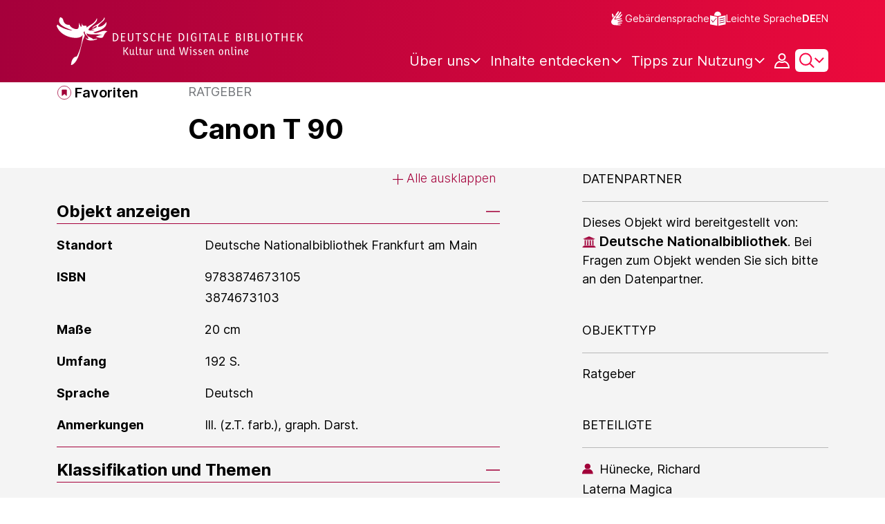

--- FILE ---
content_type: text/html;charset=UTF-8
request_url: https://www.deutsche-digitale-bibliothek.de/item/VWLAJQGJ4CDP3XJRYGD5X7IFP75ZODFZ
body_size: 15338
content:





<!DOCTYPE html>
<html lang="de">
<head>
    <title>Canon T 90 - Deutsche Digitale Bibliothek</title>
    <meta charset="utf-8"/>
    
        <meta name="viewport" content="width=device-width, initial-scale=1"/>
    
    <meta name="mobile-web-app-capable" content="yes"/>
    <meta name="apple-mobile-web-app-status-bar-style" content="default"/>
    <meta name="referrer" content="strict-origin-when-cross-origin"/>

    <link rel="search" title="Deutsche Digitale Bibliothek"
          href="/opensearch_de.osdx"
          type="application/opensearchdescription+xml"/>

    

    <script type="text/javascript" src="/assets/i18n/de/messages-5c88dca3e54385a31546dbb8eb51e59c.js" ></script>

    <script type="text/javascript" src="/assets/vendor/bootstrap-5.3.6/bootstrap.bundle.min-72ebbd786afa713b64f2a5958515f0d3.js" ></script>
    <link rel="stylesheet" href="/assets/vendor/bootstrap-5.3.6/bootstrap.min-2115a3b579b5003c4731570952d0ade9.css" />
    <link rel="stylesheet" href="/assets/main-ddb-1edab04df476290509f3af52320b8422.css" />

    <link rel="icon" sizes="any" href="/assets/favicon/ddb/ddb-favicon-c3882c4d4560ae7c63b60e941c3e6bd4.ico"/>
    <link rel="icon" type="image/svg+xml" href="/assets/favicon/ddb/ddb-favicon-ea43cf3fd0311f5eeda3dbca300356c3.svg"/>
    <link rel="apple-touch-icon" href="/assets/favicon/ddb/ddb-apple-touch-icon-8895b46c7fe49c543ea0e764928768db.png"/>
    <link rel="manifest" href="/assets/favicon/ddb/ddb-d254564d657c982fa1978eff61ed2e5b.webmanifest"/>
    
    
    
    <link rel="canonical"
          href="https://www.deutsche-digitale-bibliothek.de/item/VWLAJQGJ4CDP3XJRYGD5X7IFP75ZODFZ"/>
    <meta name="page" content="item" data-providerId="http://www.deutsche-digitale-bibliothek.de/organization/2Q37XY5KXJNJE5MV6SWP3UKKZ6RSBLK5" data-sector="http://ddb.vocnet.org/sparte/sparte002" data-mediaType="http://ddb.vocnet.org/medientyp/mt007"/>
    <meta name="layout" content="main"/>

    
    <meta property="og:title" content="Canon T 90"/>
    <meta property="og:type" content="website"/>
    <meta property="og:url" content="https://www.deutsche-digitale-bibliothek.de/item/VWLAJQGJ4CDP3XJRYGD5X7IFP75ZODFZ"/>
    <meta property="og:site_name" content="Deutsche Digitale Bibliothek"/>
    <meta property="og:locale" content="de_DE"/>
    <meta property="og:image" content=""/>
    <meta property="og:image:width" content=""/>
    <meta property="og:image:height" content=""/>
    


    
    <!-- Matomo -->
<script>

    function getPageName() {
        return document.querySelector("meta[name=page]").getAttribute("content");
    }

    function getCookie(name) {
        const cookies = document.cookie.split("; ");
        for (const cookie of cookies) {
            const i = cookie.indexOf("=");
            if (i === -1) continue; // skip malformed cookies
            const k = cookie.slice(0, i);
            const v = cookie.slice(i + 1);
            if (k === name) {
                return v;
            }
        }
        return null;
    }

    // Matomo _paq variable
    var _paq = window._paq = window._paq || [];

    const isFullTrackingEnabled = getCookie("cb_cookie_notice");
    if (isFullTrackingEnabled === null) {
        // -------- Phase 1: Before Consent decision (minimal tracking, GDPR compliance) --------
        _paq.push(['requireCookieConsent']);
        _paq.push(['disableBrowserFeatureDetection']); // disables plugins, screen size, etc.
    }

    //---------------- Page specific search analysis ---------------
    var isObjectSearchResultPage = getPageName() === "results";
    var isPersonSearchResultPage = getPageName() === "searchperson";
    var isOrganizationSearchResultPage = getPageName() === "searchinstitution";
    var isArticleSearchResultPage = getPageName() === "searcharticle";
    var isNewspaperSearchResultPage = getPageName() === "newspaper/search";
    var isSearchResultPage = isObjectSearchResultPage || isPersonSearchResultPage || isOrganizationSearchResultPage || isArticleSearchResultPage || isNewspaperSearchResultPage;

    var isItemDetailPage = getPageName() === "item";
    var isNewspaperItemDetailPage = getPageName() === "newspaper/item";

    // Track not Special pages. Those are handled separately in matomoManager.js
    if(!isNewspaperItemDetailPage && !isItemDetailPage && !isSearchResultPage) {
        _paq.push(["trackPageView"]);
    }

    _paq.push(['setDomains', ["viewer.deutsche-digitale-bibliothek.de"]]);
    _paq.push(["setCustomVariable", 1, "js", "on", "visit"]);
    _paq.push(["setExcludedQueryParams", ["by","callback","category","clearFilter","clustered","entityid","facet","facets","facetValues","filterValues","firstHit","hit","id","issuepage","isThumbnailFiltered","keepFilters","lastHit","last_update","minDocs","normdata","offset","onlyWithData","order","query","rows","sort","ALPHA_ASC","ALPHA_DESC","sort_field","random","RELEVANCE","time_asc","time_desc","variantId","viewType","grid","list","thumbnail-filter","search_count","hitNumber","lang","reqType","_","random_seed","randomSeed","randomseed","its_url_id","digitalisat","fbclid"]]);
    _paq.push(["enableLinkTracking"]);
    (function () {
        var u = (("https:" == document.location.protocol) ? "https" : "http") + "://report.deutsche-digitale-bibliothek.de/";
        _paq.push(["setTrackerUrl", u + "matomo.php"]);
        _paq.push(["setSiteId", "3"]);
        var d = document, g = d.createElement("script"), s = d.getElementsByTagName("script")[0];
        g.type = "text/javascript";
        g.async = true;
        g.src = (("https:" == document.location.protocol) ? "https" : "http") + "://report.deutsche-digitale-bibliothek.de/matomo.js";
        s.parentNode.insertBefore(g, s);
    })();
</script>
<noscript><p><img referrerpolicy="no-referrer-when-downgrade" src="https://report.deutsche-digitale-bibliothek.de/matomo.php?idsite=3&amp;rec=1" style="border:0;" alt="" /></p></noscript>
<!-- End Matomo Code -->
</head>



<div id="viewport-info">
    <div class="d-block d-sm-none d-md-none d-lg-none d-xl-none" data-size="xs"></div>
    <div class="d-none d-sm-block d-md-none d-lg-none d-xl-none" data-size="sm"></div>
    <div class="d-none d-sm-none d-md-block d-lg-none d-xl-none" data-size="md"></div>
    <div class="d-none d-sm-none d-md-none d-lg-block d-xl-none" data-size="lg"></div>
    <div class="d-none d-sm-none d-md-none d-lg-none d-xl-block" data-size="xl"></div>
</div>


<body class="theme-ddb item ">

    
        
<div class="cookie-notice" id="cookie-notice2">
    <div class="cookie-wrapper">
        <p>Auf unserer Webseite werden neben den technisch erforderlichen Cookies noch Cookies zur statistischen Auswertung gesetzt. Sie können die Website auch ohne diese Cookies nutzen. Durch Klicken auf „Ich stimme zu“ erklären Sie sich einverstanden, dass wir Cookies zu Analyse-Zwecken setzen. In unserer <a href="/content/datenschutzerklaerung#cookies">Datenschutzerklärung</a> finden Sie weitere Informationen. Dort können Sie Ihre Cookie-Einstellungen jederzeit ändern.</p>
        <button id="cookie-accept" class="btn btn-primary cookie-btn"
                aria-controls="cookie-accept">Ich stimme zu</button>
        <button id="cookie-refuse" class="btn btn-secondary cookie-btn"
                aria-controls="cookie-refuse">Ich lehne ab</button>
    </div>
</div>

        



<a class="visually-hidden-focusable skip-link" href="#main-container">
    Direkt zum Inhalt
</a>

<header class="header">
    <div class="container header-container">
    
        <a href="/" title="Startseite">
            <picture>
                <source srcset="/assets/ddb-logo-lg-09861113a626a68e170a03d1cba40d51.svg" media="(min-width: 768px)"/>
                <img class="logo" src="/assets/ddb-logo-sm-ad9b53faf32d6d976dc03c7dd8a17ca6.svg"
                     alt="Logo: Deutsche Digitale Bibliothek"/>
            </picture>
        </a>

        <div class="header-controls">
            <div class="top-row">
                

<ul class="header-icons-container">
    <li>
        <a href="/content/gebaerdensprache" class="link-header-top sign-language-icon">
            Gebärdensprache
        </a>
    </li>
    <li>
        <a href="/content/leichte-sprache" class="link-header-top header-icon">
            Leichte Sprache
        </a>
    </li>
</ul>
                

<div class="language-switch">
    
    
    
    
        <a href="/item/VWLAJQGJ4CDP3XJRYGD5X7IFP75ZODFZ?lang=en" class="link-language" aria-label="Die Sprache der Webseite zu Englisch wechseln">
            <span class="active german">DE</span>
        </a>
        <a href="/item/VWLAJQGJ4CDP3XJRYGD5X7IFP75ZODFZ?lang=en" class="link-language" aria-label="Die Sprache der Webseite zu Englisch wechseln">
            <span class="">EN</span>
        </a>
    
</div>

            </div>

            <div class="bottom-row">
                
                <nav class="main-nav">
                    <ul>
                        




    

    <li class="level-1 ">
        


  <button class="open-btn header-dropdown-item-content" type="button"
          data-tippy-dropdown-template-id="ddb-main-f589d58b-2904-4020-8ebb-f232688bd761" data-tippy-placement="bottom">
    <span class="bold-shift" data-text="Über uns">Über uns</span>
  </button>

        
            <div id="ddb-main-f589d58b-2904-4020-8ebb-f232688bd761" style="display: none">
                <div class="header-dropdown">
                    <ul>
                        
                            
                            <li class="level-2 header-dropdown-item ">
                                


  <a class="header-dropdown-item-content" href="/content/wer-wir-sind">
    Wer wir sind
  </a>

                                
                            </li>
                        
                            
                            <li class="level-2 header-dropdown-item ">
                                


  <a class="header-dropdown-item-content" href="/content/wie-wir-organisiert-sind">
    Wie wir organisiert sind
  </a>

                                
                            </li>
                        
                            
                            <li class="level-2 header-dropdown-item ">
                                


  <a class="header-dropdown-item-content" href="/about-us/institutions">
    Beteiligte Kultureinrichtungen
  </a>

                                
                            </li>
                        
                    </ul>
                </div>
            </div>
        
    </li>

    

    <li class="level-1 ">
        


  <button class="open-btn header-dropdown-item-content" type="button"
          data-tippy-dropdown-template-id="ddb-main-1e652d51-ab0c-44ba-bac6-a94ade82d3f5" data-tippy-placement="bottom">
    <span class="bold-shift" data-text="Inhalte entdecken">Inhalte entdecken</span>
  </button>

        
            <div id="ddb-main-1e652d51-ab0c-44ba-bac6-a94ade82d3f5" style="display: none">
                <div class="header-dropdown">
                    <ul>
                        
                            
                            <li class="level-2 header-dropdown-item ">
                                


  <a class="header-dropdown-item-content" href="/content/dossiers">
    Dossiers
  </a>

                                
                            </li>
                        
                            
                            <li class="level-2 header-dropdown-item ">
                                


  <a class="header-dropdown-item-content" href="/content/virtuelle-ausstellungen">
    Virtuelle Ausstellungen
  </a>

                                
                            </li>
                        
                            
                            <li class="level-2 header-dropdown-item ">
                                


  <a class="header-dropdown-item-content" href="/content/lernen-und-entdecken-bildungsangebote-der-deutschen-digitalen-bibliothek">
    Bildungsangebote
  </a>

                                
                            </li>
                        
                            
                            <li class="level-2 header-dropdown-item ">
                                


  <a class="header-dropdown-item-content" href="/content/blog">
    Blog
  </a>

                                
                            </li>
                        
                            
                            <li class="level-2 header-dropdown-item ">
                                


  <a class="header-dropdown-item-content" href="/content/galleries">
    Bildergalerien
  </a>

                                
                            </li>
                        
                            
                            <li class="level-2 header-dropdown-item ">
                                


  <a class="header-dropdown-item-content" href="/content/kalenderblatt">
    Kalenderblatt
  </a>

                                
                            </li>
                        
                    </ul>
                </div>
            </div>
        
    </li>

    

    <li class="level-1 ">
        


  <button class="open-btn header-dropdown-item-content" type="button"
          data-tippy-dropdown-template-id="ddb-main-6ab0a0b2-965b-46a2-95ca-f7cc9547ab10" data-tippy-placement="bottom">
    <span class="bold-shift" data-text="Tipps zur Nutzung">Tipps zur Nutzung</span>
  </button>

        
            <div id="ddb-main-6ab0a0b2-965b-46a2-95ca-f7cc9547ab10" style="display: none">
                <div class="header-dropdown">
                    <ul>
                        
                            
                            <li class="level-2 header-dropdown-item ">
                                


  <a class="header-dropdown-item-content" href="/content/wie-suche-ich-im-portal">
    Wie suche ich im Portal
  </a>

                                
                            </li>
                        
                            
                            <li class="level-2 header-dropdown-item ">
                                


  <a class="header-dropdown-item-content" href="/content/suchergebnisse-verwenden">
    Suchergebnisse verwenden
  </a>

                                
                            </li>
                        
                            
                            <li class="level-2 header-dropdown-item ">
                                


  <a class="header-dropdown-item-content" href="/content/sensible-und-diskriminierende-inhalte-der-deutschen-digitalen-bibliothek">
    Sensible Inhalte
  </a>

                                
                            </li>
                        
                    </ul>
                </div>
            </div>
        
    </li>

                    </ul>
                </nav>

                
                <div class="person-icon">
                    
                    
                        <button class="user logged-out"
                                type="button"
                                data-bs-toggle="modal"
                                data-bs-target="#loginModal"
                                aria-label="Anmelden">
                        </button>
                    
                </div>

                
                <button class="search-icon-wrapper chevron-icon" id="header-search-icon" type="button"
                        data-bs-toggle="collapse"
                        data-bs-target="#searchModuleCollapse"
                        aria-expanded="false" aria-controls="searchModuleCollapse">
                    <span class="icon-search"></span>
                </button>

            
                <a href="/item/findById" id="menuIcon" class="menu" role="button" aria-label="Seitenmenü öffnen" data-bs-toggle="offcanvas" data-bs-target="#sideBar" aria-controls="sideBar" aria-expanded="false">
                    <span class="visually-hidden">Seitenmenü öffnen</span>
                </a>
            </div>
        </div>
    </div>
    
<section class="search-section collapse "
         id="searchModuleCollapse" aria-labelledby="search-section-title">
    <div class="search-section-wrapper container">
        <h2 class="h2-ddb search-section-title" id="search-section-title">
            Deutschlands Kulturerbe digital
        </h2>

        <div class="search-section-form">
            












    






    
    
    


<form action="/searchresults" method="get" role="search" id="form-search" >
    <ul class="navigation-group standard-search">
        <li>
            <button type="button"
                    class="navigation-item js-hide-person-info js-hide-organization-info js-hide-article-info active"
                    id="modal-search-objects"
                    data-url="/searchresults"
                    data-autocomplete-target="/apis/autocomplete"
                    data-placeholder="Suche in mehr als 63 Millionen Objekten"
                    data-text="Objekte"
                    data-value=""
                    aria-selected="true">
                Objekte
            </button>
        </li>
        <li>
            <button type="button"
                    class="navigation-item js-hide-info js-hide-organization-info js-hide-article-info "
                    id="modal-search-persons"
                    data-url="/search/person"
                    data-autocomplete-target="/apis/personAutocomplete"
                    data-placeholder="Suchbegriff eingeben"
                    data-text="Personen"
                    data-value=""
                    aria-selected="false">
                Personen
            </button>

        </li>
        <li>
            <button type="button"
                    class="navigation-item js-hide-info js-hide-person-info js-hide-article-info "
                    id="modal-search-institutions"
                    data-url="/search/organization"
                    data-autocomplete-target="/apis/institutionAutocomplete"
                    data-placeholder="Suchbegriff eingeben"
                    data-text="Organisationen"
                    data-value=""
                    aria-selected="false">
                Organisationen
            </button>
        </li>
        <li>
            <button type="button"
                    class="navigation-item js-hide-info js-hide-person-info js-hide-organization-info "
                    id="modal-search-articles"
                    data-url="/search/content"
                    data-autocomplete-target="/apis/articleAutocomplete"
                    data-placeholder="Suchbegriff eingeben"
                    data-text="Themen"
                    data-value=""
                    aria-selected="false">
                Themen
            </button>
        </li>
    </ul>

    <div class="search-bar-grid
    
    hide-person-info
    hide-organization-info
    hide-article-info">
        <div class="search-bar-extended"></div>
        <input type="search" class="query" name="query" id="search-input"
               aria-label="Suche"
               autocomplete="off"
               placeholder="Suche in mehr als 26 Millionen Objekten"
               value=""/>

        <button type="button" class="clear" aria-label="Eingabefeld löschen"
                data-target-id="search-input" style="display: none;"></button>

        <div class="thumbnail-filter-container">
            <div class="thumbnail-filter-tabs">
                <input type="radio" id="thumbnail-filter-off" name="isThumbnailFiltered"
                       value="false" 
                       data-placeholder="Suche in mehr als 63 Millionen Objekten">
                <label for="thumbnail-filter-off">Alle Objekte</label>
                <input type="radio" id="thumbnail-filter-on" name="isThumbnailFiltered"
                       value="true" checked=checked
                       data-placeholder="Suche in mehr als 26 Millionen Objekten">
                <label for="thumbnail-filter-on">Digitalisierte Objekte</label>
            </div>
        </div>

        <button id="search-submit" type="submit" aria-label="Suche"></button>
    </div>
</form>


        </div>
    </div>
</section>

    
    

<div class="offcanvas offcanvas-end sidebar" tabindex="-1" id="sideBar" data-bs-keyboard="false"
     data-bs-backdrop="false">
    <div class="offcanvas-header">
        <div class="sidebar-header">
            

<div class="language-switch">
    
    
    
    
        <a href="/item/VWLAJQGJ4CDP3XJRYGD5X7IFP75ZODFZ?lang=en" class="link-language" aria-label="Die Sprache der Webseite zu Englisch wechseln">
            <span class="active german">DE</span>
        </a>
        <a href="/item/VWLAJQGJ4CDP3XJRYGD5X7IFP75ZODFZ?lang=en" class="link-language" aria-label="Die Sprache der Webseite zu Englisch wechseln">
            <span class="">EN</span>
        </a>
    
</div>

            <button type="button" class="close-button" data-bs-dismiss="offcanvas" aria-label="Seitenmenü schließen">
            </button>
        </div>
        

<ul class="header-icons-container">
    <li>
        <a href="/content/gebaerdensprache" class="link-header-top sign-language-icon">
            Gebärdensprache
        </a>
    </li>
    <li>
        <a href="/content/leichte-sprache" class="link-header-top header-icon">
            Leichte Sprache
        </a>
    </li>
</ul>
    </div>

    <div class="offcanvas-body">
        <ul class="nav flex-column accordion" id="sideBarPanels">
            




  

  <li class="level-1 ">
    


  <div class="accordion-header" id="heading-f589d58b-2904-4020-8ebb-f232688bd761">
    <button class="open-btn collapsed"
            type="button"
            data-bs-toggle="collapse"
            data-bs-target="#ddb-f589d58b-2904-4020-8ebb-f232688bd761"
            aria-expanded="false"
            aria-controls="ddb-f589d58b-2904-4020-8ebb-f232688bd761">
      Über uns
    </button>
  </div>

    
      <div class="collapse accordion-collapse" aria-labelledby="heading-f589d58b-2904-4020-8ebb-f232688bd761" id="ddb-f589d58b-2904-4020-8ebb-f232688bd761">
        <ul>
          
            
            <li class="level-2 ">
              


  <a href="/content/wer-wir-sind">
    Wer wir sind
  </a>

              
            </li>
          
            
            <li class="level-2 ">
              


  <a href="/content/wie-wir-organisiert-sind">
    Wie wir organisiert sind
  </a>

              
            </li>
          
            
            <li class="level-2 ">
              


  <a href="/about-us/institutions">
    Beteiligte Kultureinrichtungen
  </a>

              
            </li>
          
        </ul>
      </div>
    
  </li>

  

  <li class="level-1 ">
    


  <div class="accordion-header" id="heading-1e652d51-ab0c-44ba-bac6-a94ade82d3f5">
    <button class="open-btn collapsed"
            type="button"
            data-bs-toggle="collapse"
            data-bs-target="#ddb-1e652d51-ab0c-44ba-bac6-a94ade82d3f5"
            aria-expanded="false"
            aria-controls="ddb-1e652d51-ab0c-44ba-bac6-a94ade82d3f5">
      Inhalte entdecken
    </button>
  </div>

    
      <div class="collapse accordion-collapse" aria-labelledby="heading-1e652d51-ab0c-44ba-bac6-a94ade82d3f5" id="ddb-1e652d51-ab0c-44ba-bac6-a94ade82d3f5">
        <ul>
          
            
            <li class="level-2 ">
              


  <a href="/content/dossiers">
    Dossiers
  </a>

              
            </li>
          
            
            <li class="level-2 ">
              


  <a href="/content/virtuelle-ausstellungen">
    Virtuelle Ausstellungen
  </a>

              
            </li>
          
            
            <li class="level-2 ">
              


  <a href="/content/lernen-und-entdecken-bildungsangebote-der-deutschen-digitalen-bibliothek">
    Bildungsangebote
  </a>

              
            </li>
          
            
            <li class="level-2 ">
              


  <a href="/content/blog">
    Blog
  </a>

              
            </li>
          
            
            <li class="level-2 ">
              


  <a href="/content/galleries">
    Bildergalerien
  </a>

              
            </li>
          
            
            <li class="level-2 ">
              


  <a href="/content/kalenderblatt">
    Kalenderblatt
  </a>

              
            </li>
          
        </ul>
      </div>
    
  </li>

  

  <li class="level-1 ">
    


  <div class="accordion-header" id="heading-6ab0a0b2-965b-46a2-95ca-f7cc9547ab10">
    <button class="open-btn collapsed"
            type="button"
            data-bs-toggle="collapse"
            data-bs-target="#ddb-6ab0a0b2-965b-46a2-95ca-f7cc9547ab10"
            aria-expanded="false"
            aria-controls="ddb-6ab0a0b2-965b-46a2-95ca-f7cc9547ab10">
      Tipps zur Nutzung
    </button>
  </div>

    
      <div class="collapse accordion-collapse" aria-labelledby="heading-6ab0a0b2-965b-46a2-95ca-f7cc9547ab10" id="ddb-6ab0a0b2-965b-46a2-95ca-f7cc9547ab10">
        <ul>
          
            
            <li class="level-2 ">
              


  <a href="/content/wie-suche-ich-im-portal">
    Wie suche ich im Portal
  </a>

              
            </li>
          
            
            <li class="level-2 ">
              


  <a href="/content/suchergebnisse-verwenden">
    Suchergebnisse verwenden
  </a>

              
            </li>
          
            
            <li class="level-2 ">
              


  <a href="/content/sensible-und-diskriminierende-inhalte-der-deutschen-digitalen-bibliothek">
    Sensible Inhalte
  </a>

              
            </li>
          
        </ul>
      </div>
    
  </li>

        </ul>
    </div>
</div>

</header>


    


<div id="main-container" class="container-fluid" role="main">
    

<div class="item-page">
    

    

<div class="container item-header">
    <div class="row">
        <div class="col-xl-2 item-controls-description">
            




    <button class="favorites-button ddb-link add-to-favorites"
            data-bs-toggle="modal"
            data-bs-target="#loginModal"
            aria-label="Zu Favoriten hinzufügen"
            data-tippy-content="Zu Favoriten hinzufügen">
        Favoriten
    </button>




<!-- Confirmation copy modal -->
<div class="modal fade" id="addToFavoritesModal" tabindex="-1" role="dialog"
     aria-labelledby="addToFavoritesModal" aria-hidden="true">
    <div class="modal-dialog modal-dialog-centered" role="document">
        <div class="modal-content">
            <div class="modal-header">
                <div class="modal-title h5-ddb">Das Objekt wurde Ihren Favoriten hinzugefügt.</div>
            </div>

            <div class="modal-body">
                
                <div class="big-text add-to-favorites-description">
                    
                        <input type="hidden" id="default-folder-id" name="default-folder-id" value="">
                        Sie haben bisher noch keine Favoritenlisten erstellt.
                    
                </div>
            </div>

            <div class="modal-footer">
                <input type="hidden" id="item-id" required="required" value=""/>
                <input type="hidden" id="object-type" required="required" value=""/>
                <button type="button" class="btn btn-secondary" data-bs-dismiss="modal">
                    Schließen
                </button>
                
            </div>
        </div>
    </div>
</div>

        </div>

        <div class="col-xl-10 item-title-description">
            <p class="item-object-type">
                Ratgeber
            </p>

            <h1 class="item-title h1-ddb" id="item-title">
                Canon T 90
            </h1>

            <div class="show-more-container">
                <button type="button" id="show-more-title" class="ddb-link action expand-all hide"
                        data-related-button-id="show-less-title"
                        data-truncate-target="item-title"
                        aria-expanded="false">Mehr anzeigen</button>
                <button type="button" id="show-less-title" class="ddb-link action collapse-all hide"
                        data-related-button-id="show-more-title"
                        data-show-target="item-title"
                        aria-expanded="true">Weniger anzeigen</button>
            </div>

            <div class="item-detail goto-link off">
                <a href="#item-detail" class="ddb-link jump-mark">
                    zu Verbundenen Objekten
                </a>
            </div>

            



        </div>
    </div>
</div>
    
    <div class="item-detail item-content item-wrapper">
        <div class="container">
            <div class="row">
                <div class="col-12 col-xl-7 item-description accordions">
                    

<div class="accordion accordion-flush accordion-container">
    <div class="d-flex justify-content-end">
        <div class="expandAll">
            <button type="button" class="ddb-link action expand-all"
                    aria-expanded="false">Alle ausklappen
            </button>
        </div>

        <div class="collapseAll hide">
            <button type="button" class="ddb-link action collapse-all"
                    aria-expanded="true">Alle einklappen
            </button>
        </div>
    </div>
    
        

<div class="accordion-item accordion-holder">
    <h2 class="accordion-header accordion-header-holder" id="accordion-1">
        <button class="accordion-button accordion-button-holder"
                type="button"
                data-bs-toggle="collapse"
                data-bs-target="#collapse-1"
                aria-expanded="true"
                aria-controls="collapse-1">
            Objekt anzeigen
        </button>
    </h2>

    <div id="collapse-1" class="accordion-collapse collapse show accordion-collapse-holder">
        <div class="accordion-body accordion-text-holder">
            


    
        <dl class="accordion-text-wrapper" data-id="flex_bibl_014">
            <dt class="accordion-key-wrapper col-md-4">Standort</dt>
            <dd class="col-md-8">
                <div class="accordion-wrapper-item" id="accordion-wrapper-item-1-0">
                    
                        <span>Deutsche Nationalbibliothek Frankfurt am Main</span>
                        <br/>
                    
                </div>
                <button type="button" id="show-more-text-1-0" class="ddb-link action expand-all hide"
                        data-truncate-target="accordion-wrapper-item-1-0"
                        aria-controls="accordion-wrapper-item-1-0"
                        aria-expanded="false">Mehr anzeigen</button>
                <button type="button" id="show-less-text-1-0" class="ddb-link action collapse-all hide"
                        data-show-target="accordion-wrapper-item-1-0"
                        aria-controls="accordion-wrapper-item-1-0"
                        aria-expanded="true">Weniger anzeigen</button>
            </dd>
        </dl>
    
        <dl class="accordion-text-wrapper" data-id="flex_bibl_013c">
            <dt class="accordion-key-wrapper col-md-4">ISBN</dt>
            <dd class="col-md-8">
                <div class="accordion-wrapper-item" id="accordion-wrapper-item-1-1">
                    
                        <span>9783874673105</span>
                        <br/>
                    
                        <span>3874673103</span>
                        <br/>
                    
                </div>
                <button type="button" id="show-more-text-1-1" class="ddb-link action expand-all hide"
                        data-truncate-target="accordion-wrapper-item-1-1"
                        aria-controls="accordion-wrapper-item-1-1"
                        aria-expanded="false">Mehr anzeigen</button>
                <button type="button" id="show-less-text-1-1" class="ddb-link action collapse-all hide"
                        data-show-target="accordion-wrapper-item-1-1"
                        aria-controls="accordion-wrapper-item-1-1"
                        aria-expanded="true">Weniger anzeigen</button>
            </dd>
        </dl>
    
        <dl class="accordion-text-wrapper" data-id="flex_arch_012">
            <dt class="accordion-key-wrapper col-md-4">Maße</dt>
            <dd class="col-md-8">
                <div class="accordion-wrapper-item" id="accordion-wrapper-item-1-2">
                    
                        <span>20 cm</span>
                        <br/>
                    
                </div>
                <button type="button" id="show-more-text-1-2" class="ddb-link action expand-all hide"
                        data-truncate-target="accordion-wrapper-item-1-2"
                        aria-controls="accordion-wrapper-item-1-2"
                        aria-expanded="false">Mehr anzeigen</button>
                <button type="button" id="show-less-text-1-2" class="ddb-link action collapse-all hide"
                        data-show-target="accordion-wrapper-item-1-2"
                        aria-controls="accordion-wrapper-item-1-2"
                        aria-expanded="true">Weniger anzeigen</button>
            </dd>
        </dl>
    
        <dl class="accordion-text-wrapper" data-id="flex_bibl_009">
            <dt class="accordion-key-wrapper col-md-4">Umfang</dt>
            <dd class="col-md-8">
                <div class="accordion-wrapper-item" id="accordion-wrapper-item-1-3">
                    
                        <span>192 S.</span>
                        <br/>
                    
                </div>
                <button type="button" id="show-more-text-1-3" class="ddb-link action expand-all hide"
                        data-truncate-target="accordion-wrapper-item-1-3"
                        aria-controls="accordion-wrapper-item-1-3"
                        aria-expanded="false">Mehr anzeigen</button>
                <button type="button" id="show-less-text-1-3" class="ddb-link action collapse-all hide"
                        data-show-target="accordion-wrapper-item-1-3"
                        aria-controls="accordion-wrapper-item-1-3"
                        aria-expanded="true">Weniger anzeigen</button>
            </dd>
        </dl>
    
        <dl class="accordion-text-wrapper" data-id="flex_bibl_008">
            <dt class="accordion-key-wrapper col-md-4">Sprache</dt>
            <dd class="col-md-8">
                <div class="accordion-wrapper-item" id="accordion-wrapper-item-1-4">
                    
                        <span>Deutsch</span>
                        <br/>
                    
                </div>
                <button type="button" id="show-more-text-1-4" class="ddb-link action expand-all hide"
                        data-truncate-target="accordion-wrapper-item-1-4"
                        aria-controls="accordion-wrapper-item-1-4"
                        aria-expanded="false">Mehr anzeigen</button>
                <button type="button" id="show-less-text-1-4" class="ddb-link action collapse-all hide"
                        data-show-target="accordion-wrapper-item-1-4"
                        aria-controls="accordion-wrapper-item-1-4"
                        aria-expanded="true">Weniger anzeigen</button>
            </dd>
        </dl>
    
        <dl class="accordion-text-wrapper" data-id="flex_bibl_012">
            <dt class="accordion-key-wrapper col-md-4">Anmerkungen</dt>
            <dd class="col-md-8">
                <div class="accordion-wrapper-item" id="accordion-wrapper-item-1-5">
                    
                        <span>Ill. (z.T. farb.), graph. Darst.</span>
                        <br/>
                    
                </div>
                <button type="button" id="show-more-text-1-5" class="ddb-link action expand-all hide"
                        data-truncate-target="accordion-wrapper-item-1-5"
                        aria-controls="accordion-wrapper-item-1-5"
                        aria-expanded="false">Mehr anzeigen</button>
                <button type="button" id="show-less-text-1-5" class="ddb-link action collapse-all hide"
                        data-show-target="accordion-wrapper-item-1-5"
                        aria-controls="accordion-wrapper-item-1-5"
                        aria-expanded="true">Weniger anzeigen</button>
            </dd>
        </dl>
    







        </div>
    </div>
</div>
    
    
    
        

<div class="accordion-item accordion-holder">
    <h2 class="accordion-header accordion-header-holder" id="accordion-3">
        <button class="accordion-button accordion-button-holder"
                type="button"
                data-bs-toggle="collapse"
                data-bs-target="#collapse-3"
                aria-expanded="true"
                aria-controls="collapse-3">
            Klassifikation und Themen
        </button>
    </h2>

    <div id="collapse-3" class="accordion-collapse collapse show accordion-collapse-holder">
        <div class="accordion-body accordion-text-holder">
            




    
        <dl class="accordion-text-wrapper" data-id="flex_mus_neu_350">
            <dt class="accordion-key-wrapper col-md-4  ">
                <span class="">Schlagwort</span>
            </dt>

            <dd class="col-md-8  ">
                <div class="accordion-wrapper-item" id="accordion-wrapper-item-3-0">
                    
                        



  
    Canon T 90
  

                        <br/>
                    
                        



  
    <span class="flex_mus_neu_350">Photokamera</span>
  

                        <br/>
                    
                        



  
    Fotoapparat
  

                        <br/>
                    
                </div>
                <button type="button" id="show-more-text-3-0" class="ddb-link action expand-all hide"
                        data-truncate-target="accordion-wrapper-item-3-0"
                        aria-controls="accordion-wrapper-item-3-0"
                        aria-expanded="false">Mehr anzeigen</button>
                <button type="button" id="show-less-text-3-0" class="ddb-link action collapse-all hide"
                        data-show-target="accordion-wrapper-item-3-0"
                        aria-controls="accordion-wrapper-item-3-0"
                        aria-expanded="true">Weniger anzeigen</button>
            </dd>
        </dl>
    





        </div>
    </div>
</div>
    
    
        

<div class="accordion-item accordion-holder">
    <h2 class="accordion-header accordion-header-holder" id="accordion-4">
        <button class="accordion-button accordion-button-holder"
                type="button"
                data-bs-toggle="collapse"
                data-bs-target="#collapse-4"
                aria-expanded="true"
                aria-controls="collapse-4">
            Beteiligte, Orts- und Zeitangaben
        </button>
    </h2>

    <div id="collapse-4" class="accordion-collapse collapse show accordion-collapse-holder">
        <div class="accordion-body accordion-text-holder">
            





    
        <dl class="accordion-text-wrapper" data-id="flex_mus_neu_100">
            <dt class="accordion-key-wrapper col-md-4   event-header">
                <span class="">Ereignis</span>
            </dt>

            <dd class="col-md-8  event-header">
                <div class="accordion-wrapper-item" id="accordion-wrapper-item-4-0">
                    
                        



  
    <span class="flex_mus_neu_100">Veröffentlichung</span>
  

                        <br/>
                    
                </div>
                <button type="button" id="show-more-text-4-0" class="ddb-link action expand-all hide"
                        data-truncate-target="accordion-wrapper-item-4-0"
                        aria-controls="accordion-wrapper-item-4-0"
                        aria-expanded="false">Mehr anzeigen</button>
                <button type="button" id="show-less-text-4-0" class="ddb-link action collapse-all hide"
                        data-show-target="accordion-wrapper-item-4-0"
                        aria-controls="accordion-wrapper-item-4-0"
                        aria-expanded="true">Weniger anzeigen</button>
            </dd>
        </dl>
    
        <dl class="accordion-text-wrapper" data-id="flex_mus_neu_120">
            <dt class="accordion-key-wrapper col-md-4  event-content ">
                <span class="">(wo)</span>
            </dt>

            <dd class="col-md-8 event-content ">
                <div class="accordion-wrapper-item" id="accordion-wrapper-item-4-1">
                    
                        



  
    <span class="flex_mus_neu_120">München</span>
  

                        <br/>
                    
                </div>
                <button type="button" id="show-more-text-4-1" class="ddb-link action expand-all hide"
                        data-truncate-target="accordion-wrapper-item-4-1"
                        aria-controls="accordion-wrapper-item-4-1"
                        aria-expanded="false">Mehr anzeigen</button>
                <button type="button" id="show-less-text-4-1" class="ddb-link action collapse-all hide"
                        data-show-target="accordion-wrapper-item-4-1"
                        aria-controls="accordion-wrapper-item-4-1"
                        aria-expanded="true">Weniger anzeigen</button>
            </dd>
        </dl>
    
        <dl class="accordion-text-wrapper" data-id="flex_mus_neu_110">
            <dt class="accordion-key-wrapper col-md-4  event-content ">
                <span class="">(wer)</span>
            </dt>

            <dd class="col-md-8 event-content ">
                <div class="accordion-wrapper-item" id="accordion-wrapper-item-4-2">
                    
                        



  
    <span class="flex_mus_neu_110">Laterna Magica</span>
  

                        <br/>
                    
                </div>
                <button type="button" id="show-more-text-4-2" class="ddb-link action expand-all hide"
                        data-truncate-target="accordion-wrapper-item-4-2"
                        aria-controls="accordion-wrapper-item-4-2"
                        aria-expanded="false">Mehr anzeigen</button>
                <button type="button" id="show-less-text-4-2" class="ddb-link action collapse-all hide"
                        data-show-target="accordion-wrapper-item-4-2"
                        aria-controls="accordion-wrapper-item-4-2"
                        aria-expanded="true">Weniger anzeigen</button>
            </dd>
        </dl>
    
        <dl class="accordion-text-wrapper" data-id="flex_mus_neu_130">
            <dt class="accordion-key-wrapper col-md-4  event-content ">
                <span class="">(wann)</span>
            </dt>

            <dd class="col-md-8 event-content ">
                <div class="accordion-wrapper-item" id="accordion-wrapper-item-4-3">
                    
                        



  
    <span class="flex_mus_neu_130">1986</span>
  

                        <br/>
                    
                </div>
                <button type="button" id="show-more-text-4-3" class="ddb-link action expand-all hide"
                        data-truncate-target="accordion-wrapper-item-4-3"
                        aria-controls="accordion-wrapper-item-4-3"
                        aria-expanded="false">Mehr anzeigen</button>
                <button type="button" id="show-less-text-4-3" class="ddb-link action collapse-all hide"
                        data-show-target="accordion-wrapper-item-4-3"
                        aria-controls="accordion-wrapper-item-4-3"
                        aria-expanded="true">Weniger anzeigen</button>
            </dd>
        </dl>
    
        <dl class="accordion-text-wrapper" data-id="flex_arch_014">
            <dt class="accordion-key-wrapper col-md-4   ">
                <span class="">Urheber</span>
            </dt>

            <dd class="col-md-8  ">
                <div class="accordion-wrapper-item" id="accordion-wrapper-item-4-4">
                    
                        



  
    
      <a href="/person/gnd/174223455" class="ddb-text-link person">Hünecke, Richard</a>
    
  

                        <br/>
                    
                </div>
                <button type="button" id="show-more-text-4-4" class="ddb-link action expand-all hide"
                        data-truncate-target="accordion-wrapper-item-4-4"
                        aria-controls="accordion-wrapper-item-4-4"
                        aria-expanded="false">Mehr anzeigen</button>
                <button type="button" id="show-less-text-4-4" class="ddb-link action collapse-all hide"
                        data-show-target="accordion-wrapper-item-4-4"
                        aria-controls="accordion-wrapper-item-4-4"
                        aria-expanded="true">Weniger anzeigen</button>
            </dd>
        </dl>
    




        </div>
    </div>
</div>
    
    
        

<div class="accordion-item accordion-holder">
    <h2 class="accordion-header accordion-header-holder" id="accordion-5">
        <button class="accordion-button accordion-button-holder"
                type="button"
                data-bs-toggle="collapse"
                data-bs-target="#collapse-5"
                aria-expanded="true"
                aria-controls="collapse-5">
            Weitere Informationen
        </button>
    </h2>

    <div id="collapse-5" class="accordion-collapse collapse show accordion-collapse-holder">
        <div class="accordion-body accordion-text-holder">
            






    


    
        <dl class="accordion-text-wrapper" data-id="flex_bibl_016">
            <dt class="accordion-key-wrapper col-md-4">Inhaltsverzeichnis</dt>
            <dd class="col-md-8">
                
                    
                        <div class="accordion-wrapper-item" id="accordion-wrapper-item-5-0">



  
    <span class="flex_bibl_016"><a class="" href="https://d-nb.info/860969460/04" rel="nofollow">https://d-nb.info/860969460/04</a></span>
  
</div>
                        <button type="button" id="show-more-text-5-0" class="ddb-link action expand-all hide"
                                data-truncate-target="accordion-wrapper-item-5-0"
                                aria-controls="accordion-wrapper-item-5-0"
                                aria-expanded="false">Mehr anzeigen</button>
                        <button type="button" id="show-less-text-5-0" class="ddb-link action collapse-all hide"
                                data-show-target="accordion-wrapper-item-5-0"
                                aria-controls="accordion-wrapper-item-5-0"
                                aria-expanded="true">Weniger anzeigen</button>
                    
                
            </dd>
        </dl>
    
        <dl class="accordion-text-wrapper" data-id="&lt;item:rights&gt;">
            <dt class="accordion-key-wrapper col-md-4">Rechteinformation</dt>
            <dd class="col-md-8">
                
                    
                        <div class="accordion-wrapper-item" id="accordion-wrapper-item-5-1">



  
    <span class="&lt;item:rights&gt;">Bei diesem Objekt liegt nur das Inhaltsverzeichnis digital vor. Der Zugriff darauf ist unbeschränkt möglich.</span>
  
</div>
                        <button type="button" id="show-more-text-5-1" class="ddb-link action expand-all hide"
                                data-truncate-target="accordion-wrapper-item-5-1"
                                aria-controls="accordion-wrapper-item-5-1"
                                aria-expanded="false">Mehr anzeigen</button>
                        <button type="button" id="show-less-text-5-1" class="ddb-link action collapse-all hide"
                                data-show-target="accordion-wrapper-item-5-1"
                                aria-controls="accordion-wrapper-item-5-1"
                                aria-expanded="true">Weniger anzeigen</button>
                    
                
            </dd>
        </dl>
    
        <dl class="accordion-text-wrapper" data-id="&lt;cortex:ingest-date&gt;">
            <dt class="accordion-key-wrapper col-md-4">Letzte Aktualisierung</dt>
            <dd class="col-md-8">
                
                    
                        <span>11.06.2025, 13:50 MESZ</span>
                        <span class="icon-info" tabindex="0"
                              data-tippy-content="Das Datum „Letzte Aktualisierung” gibt an, wann Daten zu einem Objekt das letzte Mal in die Deutsche Digitale Bibliothek eingespielt wurden, z.B. im Rahmen eines Daten-Updates.">
                        </span>
                    
                
            </dd>
        </dl>
    



        </div>
    </div>
</div>
    
</div>
                </div>

                <div class="col-12 col-xl-4 offset-xl-1 item-description core-data-col">
                    

<div class="item-core-data-detail">
    <div class="institution">
        <h2 class="label-core-data">Datenpartner</h2>
        <hr aria-hidden="true"/>

        <div class="institution-title">
            <span>Dieses Objekt wird bereitgestellt von:</span><br>
            <a href="/organization/2Q37XY5KXJNJE5MV6SWP3UKKZ6RSBLK5" class="ddb-link organization">Deutsche Nationalbibliothek</a>.
            <span>Bei Fragen zum Objekt wenden Sie sich bitte an den Datenpartner.</span>
        </div>

        
        
    </div>
</div>

                    


    <div class="item-core-data-detail">
        <h2 class="label-core-data ddb-teaser-text">Objekttyp
        </h2>
        <hr  aria-hidden="true" />
        <ul class="list-unstyled">
            
                <li class="label-core-value">Ratgeber</li>
            
        </ul>
    </div>

                    



    <div class="item-core-data-detail">
        <h2 class="label-core-data">Beteiligte</h2>
        <hr aria-hidden="true"/>

        <ul class="core-value list-unstyled" id="core-value">
            
                    <li class="label-core-value">
                        
                            
                                <a href="/person/gnd/174223455" class="ddb-link person">Hünecke, Richard</a>
                            
                            
                        
                    </li>
            
                    <li class="label-core-value">
                        
                            Laterna Magica
                        
                    </li>
            
        </ul>
        <button type="button" id="show-more-core-text" class="ddb-link action expand-all hide"
                data-related-button-id="show-less-core-text"
                data-truncate-target="core-value"
                aria-expanded="false">Mehr anzeigen</button>
        <button type="button" id="show-less-core-text" class="ddb-link action collapse-all hide"
                data-related-button-id="show-more-core-text"
                data-show-target="core-value"
                aria-expanded="true">Weniger anzeigen</button>
    </div>

                    


    <div class="item-core-data-detail">
        <h2 class="label-core-data">Entstanden</h2>
        <hr  aria-hidden="true" />
        <ul class="core-value list-unstyled" id="core-dates">
            
                <li class="label-core-value">1986</li>
            
        </ul>
        <button type="button" id="show-more-core-dates" class="ddb-link action expand-all hide"
                data-related-button-id="show-less-core-dates"
                data-truncate-target="core-dates"
                aria-expanded="false">Mehr anzeigen</button>
        <button type="button" id="show-less-core-dates" class="ddb-link action collapse-all hide"
                data-related-button-id="show-more-core-dates"
                data-show-target="core-dates"
                aria-expanded="true">Weniger anzeigen</button>
    </div>

                </div>
            </div>
        </div>
    </div>

    <div class="social-icons-section">
        


<p class="share-page-label">Seite teilen:</p>

<a href="/item/findById" id="facebook_share_page" class="social-media facebook" target="_blank"><span class="visually-hidden">Link auf diese Seite in Facebook teilen</span>
</a>
<a href="/item/findById" id="twitter_share_page" class="social-media twitter" target="_blank"><span class="visually-hidden">Link auf diese Seite in Twitter teilen</span>
</a>

<a href="/item/findById" id="linkedIn_share_page" class="social-media linkedIn" target="_blank"><span class="visually-hidden">Link auf diese Seite in Mastodon teilen</span>
</a>

<a href="/item/findById" id="mail_share_page" class="social-media mail" target="_blank"><span class="visually-hidden">Link auf diese Seite per Mail versenden</span>
</a>

<a href="http://www.deutsche-digitale-bibliothek.de/item/VWLAJQGJ4CDP3XJRYGD5X7IFP75ZODFZ" class="social-media link" href="#" data-bs-toggle="modal" data-bs-target="#copyLinkToPublicPageModal">
    <span class="visually-hidden">Link auf diese Seite kopieren</span>
</a>

<div>
    

<!-- Confirmation copy link to public page modal -->
<div class="modal fade" id="copyLinkToPublicPageModal" tabindex="-1" role="dialog"
     aria-labelledby="copyLinkToPublicPageModal" aria-hidden="true">
    <div class="modal-dialog modal-dialog-centered" role="document">
        <div class="modal-content">
            <div class="modal-header">
                <h2 class="modal-title h5-ddb">Link auf diese Seite</h2>
            </div>

            <div class="modal-body">
                
                    

<input type="text" readonly
       class="form-control-plaintext text-input "
       name="link-to-current-page"
       id="link-to-public-page"
       value=""
       
       aria-errormessage="feedback-link-to-public-page"
       aria-label=""
       placeholder=""
       
    >


                
                <div id="link-copied-message" class="hide" role="status">Der Link wurde in die Zwischenablage kopiert.</div>
            </div>

            <div class="modal-footer">
                <button type="button" id="copy-link-to-public-page-button" aria-label="CopyLink"
                        class="btn btn-primary">
                    Link kopieren
                </button>
                <button type="button" class="btn btn-secondary" data-bs-dismiss="modal">
                    Schließen
                </button>
            </div>
        </div>
    </div>
</div>
</div>

    </div>

    


    <div class="container similar-objects">
        





    


<div class="profile-favorite-header">
    
    <h2 class="h2-ddb">
        
            Ähnliche Objekte
            (12)
        
        
    </h2>


    
        <div class="d-flex align-items-end d-none d-lg-flex">
            <button class="icon-left-arrow-anchor carousel-navigation-button" role="button" data-bs-target="#similar-objects"
                    data-bs-slide="prev" aria-label="Zurück"></button>

            <button class="icon-right-arrow-anchor carousel-navigation-button" role="button" data-bs-target="#similar-objects"
                    data-bs-slide="next" aria-label="Weiter"></button>
        </div>
    


    
        <div class="d-flex align-items-end d-none d-md-flex d-lg-none">
            <button class="icon-left-arrow-anchor carousel-navigation-button" role="button"
                    data-bs-target="#similar-objects-md"
                    data-bs-slide="prev" aria-label="Zurück"></button>

            <button class="icon-right-arrow-anchor carousel-navigation-button" role="button"
                    data-bs-target="#similar-objects-md"
                    data-bs-slide="next" aria-label="Zurück"></button>
        </div>
    
</div>



    <div id="similar-objects" class="ddb-carousel carousel carousel-dark slide d-none d-lg-block pointer-event"
         data-bs-interval="false">
        <div class="carousel-inner">
            
                
                    <div class="carousel-item active ">
                        <div class="row">
                            

                            
                                
                            

                                
                                    
                                    
                                    

<div class="col similar-objects">
    <a href="/item/Y4MEP3P2AGZ72HK63LQB5EF5LS77NHPZ">
        
            <div class="no-digitalisat">
                <img src="/assets/placeholder/searchResultMediaNoDigitisedMedia.png" alt="Canon T 90"/>
            </div>
        
    </a>
    
        <p class="ddb-teaser-text ddb-carousel-item-label">Ratgeber</p>
    

    <h3 class="h4-ddb ddb-carousel-item-title">Canon T 90</h3>
</div>

                                
                                
                            

                            
                                
                            

                                
                                    
                                    
                                    

<div class="col similar-objects">
    <a href="/item/LVLNW4LOX4MBIPDIVBTFC27LMV6Z645H">
        
            <div class="no-digitalisat">
                <img src="/assets/placeholder/searchResultMediaNoDigitisedMedia.png" alt="Canon T 90"/>
            </div>
        
    </a>
    
        <p class="ddb-teaser-text ddb-carousel-item-label">Ratgeber</p>
    

    <h3 class="h4-ddb ddb-carousel-item-title">Canon T 90</h3>
</div>

                                
                                
                            

                            
                                
                            

                                
                                    
                                    
                                    

<div class="col similar-objects">
    <a href="/item/RSL56DI5FQFACVL2DRLTNWDG7TSERWUF">
        
            <div class="no-digitalisat">
                <img src="/assets/placeholder/searchResultMediaNoDigitisedMedia.png" alt="Canon EOS 600"/>
            </div>
        
    </a>
    
        <p class="ddb-teaser-text ddb-carousel-item-label">Ratgeber</p>
    

    <h3 class="h4-ddb ddb-carousel-item-title">Canon EOS 600</h3>
</div>

                                
                                
                            

                            
                                
                            

                                
                                    
                                    
                                    

<div class="col similar-objects">
    <a href="/item/XYKFDXTVE5XS5FXPMPYJLNC6AP7BYUDP">
        
            <div class="no-digitalisat">
                <img src="/assets/placeholder/searchResultMediaNoDigitisedMedia.png" alt="Canon EOS 650"/>
            </div>
        
    </a>
    
        <p class="ddb-teaser-text ddb-carousel-item-label">Ratgeber</p>
    

    <h3 class="h4-ddb ddb-carousel-item-title">Canon EOS 650</h3>
</div>

                                
                                
                            
                            
                        </div>
                    </div>
                
            
                
            
                
            
                
            
                
                    <div class="carousel-item  ">
                        <div class="row">
                            

                            
                                
                            

                                
                                    
                                    
                                    

<div class="col similar-objects">
    <a href="/item/5WS2RWW3CLLYMVASAQQ64RUESPUN7HFV">
        
            <div class="no-digitalisat">
                <img src="/assets/placeholder/searchResultMediaNoDigitisedMedia.png" alt="Canon EOS 500"/>
            </div>
        
    </a>
    
        <p class="ddb-teaser-text ddb-carousel-item-label">Ratgeber</p>
    

    <h3 class="h4-ddb ddb-carousel-item-title">Canon EOS 500</h3>
</div>

                                
                                
                            

                            
                                
                            

                                
                                    
                                    
                                    

<div class="col similar-objects">
    <a href="/item/WWE2UW7REXCCN2HQEPWOUZ6EQLBSCWEL">
        
            <div class="no-digitalisat">
                <img src="/assets/placeholder/searchResultMediaNoDigitisedMedia.png" alt="Canon EOS 500"/>
            </div>
        
    </a>
    
        <p class="ddb-teaser-text ddb-carousel-item-label">Ratgeber</p>
    

    <h3 class="h4-ddb ddb-carousel-item-title">Canon EOS 500</h3>
</div>

                                
                                
                            

                            
                                
                            

                                
                                    
                                    
                                    

<div class="col similar-objects">
    <a href="/item/MTPRY7YZWFBSKQLEUT3Y6CA57ONMB2YV">
        
            <div class="no-digitalisat">
                <img src="/assets/placeholder/searchResultMediaNoDigitisedMedia.png" alt="Canon EOS 1"/>
            </div>
        
    </a>
    
        <p class="ddb-teaser-text ddb-carousel-item-label">Ratgeber</p>
    

    <h3 class="h4-ddb ddb-carousel-item-title">Canon EOS 1</h3>
</div>

                                
                                
                            

                            
                                
                            

                                
                                    
                                    
                                    

<div class="col similar-objects">
    <a href="/item/2JFW7K6LTJ2HLOJ3NC6TFX4BPVNBEPLY">
        
            <div class="no-digitalisat">
                <img src="/assets/placeholder/searchResultMediaNoDigitisedMedia.png" alt="Canon EOS 100"/>
            </div>
        
    </a>
    
        <p class="ddb-teaser-text ddb-carousel-item-label">Ratgeber</p>
    

    <h3 class="h4-ddb ddb-carousel-item-title">Canon EOS 100</h3>
</div>

                                
                                
                            
                            
                        </div>
                    </div>
                
            
                
            
                
            
                
            
                
                    <div class="carousel-item  ">
                        <div class="row">
                            

                            
                                
                            

                                
                                    
                                    
                                    

<div class="col similar-objects">
    <a href="/item/U6H4BEDHTQH5DUE4VNUQ3THK4M7KK2D5">
        
            <div class="no-digitalisat">
                <img src="/assets/placeholder/searchResultMediaNoDigitisedMedia.png" alt="Canon T 70"/>
            </div>
        
    </a>
    
        <p class="ddb-teaser-text ddb-carousel-item-label">Ratgeber</p>
    

    <h3 class="h4-ddb ddb-carousel-item-title">Canon T 70</h3>
</div>

                                
                                
                            

                            
                                
                            

                                
                                    
                                    
                                    

<div class="col similar-objects">
    <a href="/item/NT25YW5IKWFKMCG3U3A46O6JNO4ZTXAC">
        
            <div class="no-digitalisat">
                <img src="/assets/placeholder/searchResultMediaNoDigitisedMedia.png" alt="Canon T 70"/>
            </div>
        
    </a>
    
        <p class="ddb-teaser-text ddb-carousel-item-label">Ratgeber</p>
    

    <h3 class="h4-ddb ddb-carousel-item-title">Canon T 70</h3>
</div>

                                
                                
                            

                            
                                
                            

                                
                                    
                                    
                                    

<div class="col similar-objects">
    <a href="/item/RWD2K2ZJ34DVX3JCLUGP2O237ENEFW6K">
        
            <div class="no-digitalisat">
                <img src="/assets/placeholder/searchResultMediaNoDigitisedMedia.png" alt="Canon T 70"/>
            </div>
        
    </a>
    
        <p class="ddb-teaser-text ddb-carousel-item-label">Ratgeber</p>
    

    <h3 class="h4-ddb ddb-carousel-item-title">Canon T 70</h3>
</div>

                                
                                
                            

                            
                                
                            

                                
                                    
                                    
                                    

<div class="col similar-objects">
    <a href="/item/MT76NLWG5EAFFRLNCIUKALOGZA6RMD33">
        
            <div class="no-digitalisat">
                <img src="/assets/placeholder/searchResultMediaNoDigitisedMedia.png" alt="Canon EOS 600"/>
            </div>
        
    </a>
    
        <p class="ddb-teaser-text ddb-carousel-item-label">Ratgeber</p>
    

    <h3 class="h4-ddb ddb-carousel-item-title">Canon EOS 600</h3>
</div>

                                
                                
                            
                            
                        </div>
                    </div>
                
            
                
            
                
            
                
            
        </div>
    </div>


    <div id="similar-objects-md" class="ddb-carousel carousel carousel-dark slide d-none d-md-block d-lg-none pointer-event">
        <div class="carousel-inner">
            
                
                    <div class="carousel-item active ">
                        <div class="row">
                            

                            
                                
                            
                                
                                    

<div class="col similar-objects">
    <a href="/item/Y4MEP3P2AGZ72HK63LQB5EF5LS77NHPZ">
        
            <div class="no-digitalisat">
                <img src="/assets/placeholder/searchResultMediaNoDigitisedMedia.png" alt="Canon T 90"/>
            </div>
        
    </a>
    
        <p class="ddb-teaser-text ddb-carousel-item-label">Ratgeber</p>
    

    <h3 class="h4-ddb ddb-carousel-item-title">Canon T 90</h3>
</div>

                                
                                
                            

                            
                                
                            
                                
                                    

<div class="col similar-objects">
    <a href="/item/LVLNW4LOX4MBIPDIVBTFC27LMV6Z645H">
        
            <div class="no-digitalisat">
                <img src="/assets/placeholder/searchResultMediaNoDigitisedMedia.png" alt="Canon T 90"/>
            </div>
        
    </a>
    
        <p class="ddb-teaser-text ddb-carousel-item-label">Ratgeber</p>
    

    <h3 class="h4-ddb ddb-carousel-item-title">Canon T 90</h3>
</div>

                                
                                
                            

                            
                                
                            
                                
                                    

<div class="col similar-objects">
    <a href="/item/RSL56DI5FQFACVL2DRLTNWDG7TSERWUF">
        
            <div class="no-digitalisat">
                <img src="/assets/placeholder/searchResultMediaNoDigitisedMedia.png" alt="Canon EOS 600"/>
            </div>
        
    </a>
    
        <p class="ddb-teaser-text ddb-carousel-item-label">Ratgeber</p>
    

    <h3 class="h4-ddb ddb-carousel-item-title">Canon EOS 600</h3>
</div>

                                
                                
                            
                            
                        </div>
                    </div>
                
            
                
            
                
            
                
                    <div class="carousel-item  ">
                        <div class="row">
                            

                            
                                
                            
                                
                                    

<div class="col similar-objects">
    <a href="/item/XYKFDXTVE5XS5FXPMPYJLNC6AP7BYUDP">
        
            <div class="no-digitalisat">
                <img src="/assets/placeholder/searchResultMediaNoDigitisedMedia.png" alt="Canon EOS 650"/>
            </div>
        
    </a>
    
        <p class="ddb-teaser-text ddb-carousel-item-label">Ratgeber</p>
    

    <h3 class="h4-ddb ddb-carousel-item-title">Canon EOS 650</h3>
</div>

                                
                                
                            

                            
                                
                            
                                
                                    

<div class="col similar-objects">
    <a href="/item/5WS2RWW3CLLYMVASAQQ64RUESPUN7HFV">
        
            <div class="no-digitalisat">
                <img src="/assets/placeholder/searchResultMediaNoDigitisedMedia.png" alt="Canon EOS 500"/>
            </div>
        
    </a>
    
        <p class="ddb-teaser-text ddb-carousel-item-label">Ratgeber</p>
    

    <h3 class="h4-ddb ddb-carousel-item-title">Canon EOS 500</h3>
</div>

                                
                                
                            

                            
                                
                            
                                
                                    

<div class="col similar-objects">
    <a href="/item/WWE2UW7REXCCN2HQEPWOUZ6EQLBSCWEL">
        
            <div class="no-digitalisat">
                <img src="/assets/placeholder/searchResultMediaNoDigitisedMedia.png" alt="Canon EOS 500"/>
            </div>
        
    </a>
    
        <p class="ddb-teaser-text ddb-carousel-item-label">Ratgeber</p>
    

    <h3 class="h4-ddb ddb-carousel-item-title">Canon EOS 500</h3>
</div>

                                
                                
                            
                            
                        </div>
                    </div>
                
            
                
            
                
            
                
                    <div class="carousel-item  ">
                        <div class="row">
                            

                            
                                
                            
                                
                                    

<div class="col similar-objects">
    <a href="/item/MTPRY7YZWFBSKQLEUT3Y6CA57ONMB2YV">
        
            <div class="no-digitalisat">
                <img src="/assets/placeholder/searchResultMediaNoDigitisedMedia.png" alt="Canon EOS 1"/>
            </div>
        
    </a>
    
        <p class="ddb-teaser-text ddb-carousel-item-label">Ratgeber</p>
    

    <h3 class="h4-ddb ddb-carousel-item-title">Canon EOS 1</h3>
</div>

                                
                                
                            

                            
                                
                            
                                
                                    

<div class="col similar-objects">
    <a href="/item/2JFW7K6LTJ2HLOJ3NC6TFX4BPVNBEPLY">
        
            <div class="no-digitalisat">
                <img src="/assets/placeholder/searchResultMediaNoDigitisedMedia.png" alt="Canon EOS 100"/>
            </div>
        
    </a>
    
        <p class="ddb-teaser-text ddb-carousel-item-label">Ratgeber</p>
    

    <h3 class="h4-ddb ddb-carousel-item-title">Canon EOS 100</h3>
</div>

                                
                                
                            

                            
                                
                            
                                
                                    

<div class="col similar-objects">
    <a href="/item/U6H4BEDHTQH5DUE4VNUQ3THK4M7KK2D5">
        
            <div class="no-digitalisat">
                <img src="/assets/placeholder/searchResultMediaNoDigitisedMedia.png" alt="Canon T 70"/>
            </div>
        
    </a>
    
        <p class="ddb-teaser-text ddb-carousel-item-label">Ratgeber</p>
    

    <h3 class="h4-ddb ddb-carousel-item-title">Canon T 70</h3>
</div>

                                
                                
                            
                            
                        </div>
                    </div>
                
            
                
            
                
            
                
                    <div class="carousel-item  ">
                        <div class="row">
                            

                            
                                
                            
                                
                                    

<div class="col similar-objects">
    <a href="/item/NT25YW5IKWFKMCG3U3A46O6JNO4ZTXAC">
        
            <div class="no-digitalisat">
                <img src="/assets/placeholder/searchResultMediaNoDigitisedMedia.png" alt="Canon T 70"/>
            </div>
        
    </a>
    
        <p class="ddb-teaser-text ddb-carousel-item-label">Ratgeber</p>
    

    <h3 class="h4-ddb ddb-carousel-item-title">Canon T 70</h3>
</div>

                                
                                
                            

                            
                                
                            
                                
                                    

<div class="col similar-objects">
    <a href="/item/RWD2K2ZJ34DVX3JCLUGP2O237ENEFW6K">
        
            <div class="no-digitalisat">
                <img src="/assets/placeholder/searchResultMediaNoDigitisedMedia.png" alt="Canon T 70"/>
            </div>
        
    </a>
    
        <p class="ddb-teaser-text ddb-carousel-item-label">Ratgeber</p>
    

    <h3 class="h4-ddb ddb-carousel-item-title">Canon T 70</h3>
</div>

                                
                                
                            

                            
                                
                            
                                
                                    

<div class="col similar-objects">
    <a href="/item/MT76NLWG5EAFFRLNCIUKALOGZA6RMD33">
        
            <div class="no-digitalisat">
                <img src="/assets/placeholder/searchResultMediaNoDigitisedMedia.png" alt="Canon EOS 600"/>
            </div>
        
    </a>
    
        <p class="ddb-teaser-text ddb-carousel-item-label">Ratgeber</p>
    

    <h3 class="h4-ddb ddb-carousel-item-title">Canon EOS 600</h3>
</div>

                                
                                
                            
                            
                        </div>
                    </div>
                
            
                
            
                
            
        </div>
    </div>


    <div class="ddb-carousel mobile d-flex d-md-none">

        
            <div class="carousel-mobile-item">
                <div class="d-flex justify-center flex-column">
                
                    
                

                    
                        

<div class="col similar-objects">
    <a href="/item/Y4MEP3P2AGZ72HK63LQB5EF5LS77NHPZ">
        
            <div class="no-digitalisat">
                <img src="/assets/placeholder/searchResultMediaNoDigitisedMedia.png" alt="Canon T 90"/>
            </div>
        
    </a>
    
        <p class="ddb-teaser-text ddb-carousel-item-label">Ratgeber</p>
    

    <h3 class="h4-ddb ddb-carousel-item-title">Canon T 90</h3>
</div>

                    
                    
                </div>
            </div>
        
            <div class="carousel-mobile-item">
                <div class="d-flex justify-center flex-column">
                
                    
                

                    
                        

<div class="col similar-objects">
    <a href="/item/LVLNW4LOX4MBIPDIVBTFC27LMV6Z645H">
        
            <div class="no-digitalisat">
                <img src="/assets/placeholder/searchResultMediaNoDigitisedMedia.png" alt="Canon T 90"/>
            </div>
        
    </a>
    
        <p class="ddb-teaser-text ddb-carousel-item-label">Ratgeber</p>
    

    <h3 class="h4-ddb ddb-carousel-item-title">Canon T 90</h3>
</div>

                    
                    
                </div>
            </div>
        
            <div class="carousel-mobile-item">
                <div class="d-flex justify-center flex-column">
                
                    
                

                    
                        

<div class="col similar-objects">
    <a href="/item/RSL56DI5FQFACVL2DRLTNWDG7TSERWUF">
        
            <div class="no-digitalisat">
                <img src="/assets/placeholder/searchResultMediaNoDigitisedMedia.png" alt="Canon EOS 600"/>
            </div>
        
    </a>
    
        <p class="ddb-teaser-text ddb-carousel-item-label">Ratgeber</p>
    

    <h3 class="h4-ddb ddb-carousel-item-title">Canon EOS 600</h3>
</div>

                    
                    
                </div>
            </div>
        
            <div class="carousel-mobile-item">
                <div class="d-flex justify-center flex-column">
                
                    
                

                    
                        

<div class="col similar-objects">
    <a href="/item/XYKFDXTVE5XS5FXPMPYJLNC6AP7BYUDP">
        
            <div class="no-digitalisat">
                <img src="/assets/placeholder/searchResultMediaNoDigitisedMedia.png" alt="Canon EOS 650"/>
            </div>
        
    </a>
    
        <p class="ddb-teaser-text ddb-carousel-item-label">Ratgeber</p>
    

    <h3 class="h4-ddb ddb-carousel-item-title">Canon EOS 650</h3>
</div>

                    
                    
                </div>
            </div>
        
            <div class="carousel-mobile-item">
                <div class="d-flex justify-center flex-column">
                
                    
                

                    
                        

<div class="col similar-objects">
    <a href="/item/5WS2RWW3CLLYMVASAQQ64RUESPUN7HFV">
        
            <div class="no-digitalisat">
                <img src="/assets/placeholder/searchResultMediaNoDigitisedMedia.png" alt="Canon EOS 500"/>
            </div>
        
    </a>
    
        <p class="ddb-teaser-text ddb-carousel-item-label">Ratgeber</p>
    

    <h3 class="h4-ddb ddb-carousel-item-title">Canon EOS 500</h3>
</div>

                    
                    
                </div>
            </div>
        
            <div class="carousel-mobile-item">
                <div class="d-flex justify-center flex-column">
                
                    
                

                    
                        

<div class="col similar-objects">
    <a href="/item/WWE2UW7REXCCN2HQEPWOUZ6EQLBSCWEL">
        
            <div class="no-digitalisat">
                <img src="/assets/placeholder/searchResultMediaNoDigitisedMedia.png" alt="Canon EOS 500"/>
            </div>
        
    </a>
    
        <p class="ddb-teaser-text ddb-carousel-item-label">Ratgeber</p>
    

    <h3 class="h4-ddb ddb-carousel-item-title">Canon EOS 500</h3>
</div>

                    
                    
                </div>
            </div>
        
            <div class="carousel-mobile-item">
                <div class="d-flex justify-center flex-column">
                
                    
                

                    
                        

<div class="col similar-objects">
    <a href="/item/MTPRY7YZWFBSKQLEUT3Y6CA57ONMB2YV">
        
            <div class="no-digitalisat">
                <img src="/assets/placeholder/searchResultMediaNoDigitisedMedia.png" alt="Canon EOS 1"/>
            </div>
        
    </a>
    
        <p class="ddb-teaser-text ddb-carousel-item-label">Ratgeber</p>
    

    <h3 class="h4-ddb ddb-carousel-item-title">Canon EOS 1</h3>
</div>

                    
                    
                </div>
            </div>
        
            <div class="carousel-mobile-item">
                <div class="d-flex justify-center flex-column">
                
                    
                

                    
                        

<div class="col similar-objects">
    <a href="/item/2JFW7K6LTJ2HLOJ3NC6TFX4BPVNBEPLY">
        
            <div class="no-digitalisat">
                <img src="/assets/placeholder/searchResultMediaNoDigitisedMedia.png" alt="Canon EOS 100"/>
            </div>
        
    </a>
    
        <p class="ddb-teaser-text ddb-carousel-item-label">Ratgeber</p>
    

    <h3 class="h4-ddb ddb-carousel-item-title">Canon EOS 100</h3>
</div>

                    
                    
                </div>
            </div>
        
            <div class="carousel-mobile-item">
                <div class="d-flex justify-center flex-column">
                
                    
                

                    
                        

<div class="col similar-objects">
    <a href="/item/U6H4BEDHTQH5DUE4VNUQ3THK4M7KK2D5">
        
            <div class="no-digitalisat">
                <img src="/assets/placeholder/searchResultMediaNoDigitisedMedia.png" alt="Canon T 70"/>
            </div>
        
    </a>
    
        <p class="ddb-teaser-text ddb-carousel-item-label">Ratgeber</p>
    

    <h3 class="h4-ddb ddb-carousel-item-title">Canon T 70</h3>
</div>

                    
                    
                </div>
            </div>
        
            <div class="carousel-mobile-item">
                <div class="d-flex justify-center flex-column">
                
                    
                

                    
                        

<div class="col similar-objects">
    <a href="/item/NT25YW5IKWFKMCG3U3A46O6JNO4ZTXAC">
        
            <div class="no-digitalisat">
                <img src="/assets/placeholder/searchResultMediaNoDigitisedMedia.png" alt="Canon T 70"/>
            </div>
        
    </a>
    
        <p class="ddb-teaser-text ddb-carousel-item-label">Ratgeber</p>
    

    <h3 class="h4-ddb ddb-carousel-item-title">Canon T 70</h3>
</div>

                    
                    
                </div>
            </div>
        
            <div class="carousel-mobile-item">
                <div class="d-flex justify-center flex-column">
                
                    
                

                    
                        

<div class="col similar-objects">
    <a href="/item/RWD2K2ZJ34DVX3JCLUGP2O237ENEFW6K">
        
            <div class="no-digitalisat">
                <img src="/assets/placeholder/searchResultMediaNoDigitisedMedia.png" alt="Canon T 70"/>
            </div>
        
    </a>
    
        <p class="ddb-teaser-text ddb-carousel-item-label">Ratgeber</p>
    

    <h3 class="h4-ddb ddb-carousel-item-title">Canon T 70</h3>
</div>

                    
                    
                </div>
            </div>
        
            <div class="carousel-mobile-item">
                <div class="d-flex justify-center flex-column">
                
                    
                

                    
                        

<div class="col similar-objects">
    <a href="/item/MT76NLWG5EAFFRLNCIUKALOGZA6RMD33">
        
            <div class="no-digitalisat">
                <img src="/assets/placeholder/searchResultMediaNoDigitisedMedia.png" alt="Canon EOS 600"/>
            </div>
        
    </a>
    
        <p class="ddb-teaser-text ddb-carousel-item-label">Ratgeber</p>
    

    <h3 class="h4-ddb ddb-carousel-item-title">Canon EOS 600</h3>
</div>

                    
                    
                </div>
            </div>
        
    </div>


    </div>

    

<div class="container">
    <div class="row item-detail" id="item-detail">
        <div class="col-sm-12 item-hierarchy off">
            <div class="field-header bt">
                <h2 class="related-objects">
                    Verbundene Objekte
                </h2>
            </div>

            <div class="row">
                <div class="col-sm-12 item-hierarchy-result"></div>
            </div>
        </div>
    </div>
</div>

</div>


    <div id="image-lightbox-placeholder"/>
</div>


    




<footer class="footer">
    <div class="container">
        <div class="row">
            <div class="col-lg-6 footer-column">
                <div>
                    <a href="/" class="logo-container" title="Startseite">
                        <img class="logo-ddb" src="/assets/ddb-logo-large-d719a45567f1c456b7b8a0e8be49169d.webp" width="306" height="143"
                             alt="Logo: Deutsche Digitale Bibliothek"/>
                    </a>
                </div>

                <p class="footer-description big-18-sb">Die Deutsche Digitale Bibliothek bietet über das Internet umfassenden Zugang zum kulturellen und wissenschaftlichen Erbe Deutschlands.</p>

                <div class="social-media-section">
                    

<a href="https://openbiblio.social/&#64;ddbkultur" class="social-media mastodon" rel="me nofollow noopener noreferrer" target="_blank"><span class="visually-hidden">Mastodon</span>
</a>
<a href="https://de.linkedin.com/company/deutsche-digitale-bibliothek" class="social-media linkedIn" target="_blank"><span class="visually-hidden">LinkedIn</span>
</a>
<a href="https://facebook.com/ddbkultur/" class="social-media facebook" target="_blank"><span class="visually-hidden">Facebook</span>
</a>
<a href="https://instagram.com/ddbkultur/" class="social-media instagram" target="_blank"><span class="visually-hidden">Instagram</span>
</a>
<a href="https://bsky.app/profile/ddbkultur.bsky.social" class="social-media bluesky" target="_blank"><span class="visually-hidden">Bluesky</span>
</a>
                </div>
            </div>

            <div class="col-lg-6 footer-column">
                <nav aria-label="Fußzeilennavigation">
                    <ul class="links-container">
                        
                            <li>
                                <a href="/content/datenschutzerklaerung" class="medium-16-sb">Datenschutz</a>
                            </li>
                        
                            <li>
                                <a href="/content/erklaerung-zur-barrierefreiheit" class="medium-16-sb">Barrierefreiheit</a>
                            </li>
                        
                            <li>
                                <a href="/content/nutzungshinweise" class="medium-16-sb">Nutzungshinweise</a>
                            </li>
                        
                            <li>
                                <a href="/content/impressum" class="medium-16-sb">Impressum</a>
                            </li>
                        
                            <li>
                                <a href="/user/newsletter/" class="medium-16-sb">Newsletter</a>
                            </li>
                        
                            <li>
                                <a href="/content/datenpartner-werden" class="medium-16-sb">Datenpartner werden</a>
                            </li>
                        
                            <li>
                                <a href="/content/presse-medien" class="medium-16-sb">Presse</a>
                            </li>
                        
                            <li>
                                <a href="/content/das-ddb-team" class="medium-16-sb">Team</a>
                            </li>
                        
                            <li>
                                <a href="/contact" class="medium-16-sb">Kontakt</a>
                            </li>
                        
                    </ul>
                </nav>
                <section class="newsletter-row" aria-labelledby="newsletter-title">
                    

<form action="/newsletter/subscribe" method="post" id="newsletter-subscribe-form" name="newsletter-subscribe-form" class="newsletter-form needs-validation" novalidate="novalidate" autocomplete="off" >
    <h2 id="newsletter-title" class="medium-16-sb">
        Unser Newsletter
    </h2>

    <div class="newsletter-input-container">
        <input type="email" class="newsletter-input medium-text" name="email" id="email_newsletter"
               aria-label="E-Mail"
               aria-errormessage="feedback-email_newsletter"
               placeholder="Geben Sie hier Ihre E-Mail Adresse ein" autocomplete="email" required>

        <p id="feedback-email_newsletter" class="invalid-feedback">
            Dieses Feld ist ein Pflichtfeld. Bitte tragen Sie Ihre E-Mail-Adresse hier ein, um sich für den Newsletter anzumelden.
        </p>
    </div>

    <div class="newsletter-footer">
        <div class="checkbox-validation-container">
            <div class="checkbox-row">
                <input id="termsOfUseCheck"
                       class="form-check-input newsletter-checkbox"
                       aria-errormessage="termsOfUseCheckInvalidFeedback"
                       type="checkbox"
                       value=""
                       required>

                <label for="termsOfUseCheck" class="newsletter-checkbox-label">
                    Ich stimme der <a href=/content/datenschutzerklaerung#newsletter>Datenschutzerklärung</a> zu. Diese Option muss ausgewählt sein um den Newsletter zu abonnieren.
                </label>
            </div>

            <p id="termsOfUseCheckInvalidFeedback" class="invalid-feedback">
                Dieses Feld ist ein Pflichtfeld.
            </p>
        </div>

        <button type="submit" id="newsletter-mobile-submit"
                class="ddb-link internal">Anmelden</button>
    </div>
</form>

                </section>
            </div>
        </div>

        <div class="footer-highlighted-sections-container">
            <section class="footer-highlighted-section other-portals-section otherPortalsContent"
                     aria-labelledby="otherPortalsTitle">
                <h2 class="footer-row-title medium-16-sb" id="otherPortalsTitle">
                    Weitere Portale
                </h2>

                <div class="otherPortals">
                    


    <a href="https://www.archivportal-d.de/">
        <img src="https://cms.deutsche-digitale-bibliothek.de/sites/default/files/media/pictures/2022-10/APD-logo-2022.svg" alt="Logo Archivportal-D" loading="lazy">
    </a>

    <a href="https://www.deutsche-digitale-bibliothek.de/newspaper">
        <img src="https://cms.deutsche-digitale-bibliothek.de/sites/default/files/media/pictures/2022-10/dzp-logo-lg-rgb.svg" alt="Logo Deutsches Zeitungsportal" loading="lazy">
    </a>

    <a href="https://ccc.deutsche-digitale-bibliothek.de/">
        <img src="https://cms.deutsche-digitale-bibliothek.de/sites/default/files/media/pictures/2022-10/ccc-logo-rgb.SVG" alt="Logo Sammlungsgut aus kolonialen Kontexten" loading="lazy">
    </a>

    <a href="https://pro.deutsche-digitale-bibliothek.de/">
        <img src="https://cms.deutsche-digitale-bibliothek.de/sites/default/files/media/pictures/2022-10/logo-ddbpro-RGB.svg" alt="DDBpro Logo" loading="lazy">
    </a>

                </div>
            </section>

            <section class="footer-highlighted-section funder-section" aria-labelledby="footer-funder">
                <h2 class="footer-row-title medium-16-sb" id="footer-funder">Gefördert durch</h2>

                <a href="https://kulturstaatsminister.de/" class="funded-by-link">
                    <img src="/assets/BKM-logo-de-5472d54eaeca4372985c66a19f63bcca.svg" alt="Der Beauftragte der Bundesregierung für Kultur und Medien" loading="lazy" width="222" height="104"/>
                </a>
            </section>
        </div>

        <div class="build x-small-text">Version: 8.9 / 7.4</div>
    </div>
</footer>

    

<button type="button" class="go-up-arrow-container">
    <span class="visually-hidden">Nach oben</span>
</button>



    





<!-- Modal -->
<div class="modal fade" id="loginModal" tabindex="-1" aria-labelledby="login-modal-title" aria-hidden="true">
    <div class="modal-dialog modal-dialog-centered">
        <div class="modal-content">
            <div class="close-modal">
                <button type="button" class="btn-close" data-bs-dismiss="modal"
                        aria-label="Schließen"></button>
            </div>
            

<div class="error-container container " id="login-errors-container">
    
        <div class="message-wrapper">
            <span class="message-item align-items-center">
                <i class="message-item-icon"></i>
                
                
                    <p class="message-text">
                        Die eingegebene Kombination von Benutzername oder E-Mail-Adresse und Passwort wurde nicht erkannt. Bitte versuchen Sie es erneut.</p>
                
                
            </span>
        </div>
    
</div>

            <div class="login-content">
                <div class="form">
                    <h2 class="h2-ddb" id="login-modal-title">Anmelden</h2>

                    <p>Felder mit * müssen ausgefüllt werden.</p>

                    <form action="/user/doLogin" method="post" name="login-form" class="needs-validation" novalidate="novalidate" id="login-form" >
                        <input type="hidden" name="referrer" value="/item/VWLAJQGJ4CDP3XJRYGD5X7IFP75ZODFZ" id="referrer" />

                        

<div class="row input-container">
    
        <label class="x-small-text" for="login_username">
            Benutzername oder E-Mail*
        </label>
    
    <button type="button" id="clear-login_username" class="btn-close"></button>
    <input class="text-input "
           id="login_username"
           placeholder=""
           type="text"
           name="email"
           value=""
           autocomplete="email username"
           aria-label="Benutzername oder E-Mail"
           aria-errormessage="feedback-login_username"
           tabindex=""
        aria-describedby="Bitte geben Sie Ihren Benutzernamen oder Ihre E-Mail ein"
        required
        />

    <div id="error-login_username" class="small-text input-error-message"></div>
    
        <p id="feedback-login_username" class="invalid-feedback ">
            Bitte geben Sie Ihren Benutzernamen oder Ihre E-Mail ein
        </p>
    
    
</div>

                        

<div class="row input-container">
    
        <label class="x-small-text" for="login_password">
            Passwort*
        </label>
    
    <button type="button" id="clear-login_password" class="btn-close"></button>
    <input class="text-input "
           id="login_password"
           placeholder=""
           type="password"
           name="password"
           value=""
           autocomplete="current-password"
           aria-label="Passwort"
           aria-errormessage="feedback-login_password"
           tabindex=""
        aria-describedby="Bitte geben Sie Ihr Passwort ein"
        required
        />

    <div id="error-login_password" class="small-text input-error-message"></div>
    
        <p id="feedback-login_password" class="invalid-feedback ">
            Bitte geben Sie Ihr Passwort ein
        </p>
    
    
</div>

                        <div class="login-action">
                            

<button type="submit" id="login-button" class="btn btn-primary" role="" name="" data-bs-toggle="" data-bs-target="" data-bs-dismiss=""
        value="" >Anmelden</button>

                            

<div class="d-flex align-items-center ">
    

    
        <a
           
           aria-label="Passwort vergessen?"
           aria-describedby=""
           href="#forgotPassword"
           class="ddb-text-link mini "
           aria-labelledBy="linkText Passwort vergessen?"
           data-bs-toggle="modal" data-bs-target="#forgotPassword" data-bs-dismiss="modal" >Passwort vergessen?</a>
    
</div>
                        </div>
                    </form>
                </div>

                <div class="info">
                    <h2 class="h3-ddb"
                        id="registration-modal-title">Registrieren</h2>
                    <h3 class="h5-ddb">Ihre Vorteile</h3>
                    <div class="info-box">
                        <ul class="registration-advantages">
                            <li class="favorite-icon">Favoritenlisten anlegen und bearbeiten</li>
                            <li class="description-icon">Eigene Beschreibungen zu gespeicherten Favoriten hinzufügen</li>
                            
                                <li class="saved-search-icon">
                                    Suchanfragen speichern
                                </li>
                            
                        </ul>



                        <div>
                            <button type="button" class="btn btn-primary" data-bs-toggle="modal"
                                    data-bs-target="#registrationModal"
                                    data-bs-dismiss="modal">Benutzerkonto anlegen</button>
                        </div>
                    </div>
                </div>
            </div>
        </div>
    </div>
</div>
    



<div class="modal fade" id="registrationModal" tabindex="-1" aria-labelledby="registration-modal-title"
     aria-hidden="true">
    <div class="modal-dialog modal-dialog-centered">
        <div class="modal-content">
            <div class="close-modal">
                <button type="button" class="btn-close" data-bs-dismiss="modal"
                        aria-label="Schließen"></button>
            </div>

            <div class="row registration-content">
                <div class="col-12 form">
                    

<div class="error-container container " id="registration-errors-container">
    
        <div class="message-wrapper">
            <span class="message-item align-items-center">
                <i class="message-item-icon"></i>
                
                    <p class="message-text" id="registration-errors-message"></p>
                
                
                
            </span>
        </div>
    
</div>

                </div>

                <div class="modal-body">
                    <div class="registration-container">
                        <h2 class="h2-ddb" id="registration-modal-title">Benutzerkonto anlegen</h2>

                        <div class="reg-subtitle"><p>Informationen zur Registrierung von Kultur- und Wissenseinrichtungen finden Sie <a href="https://pro.deutsche-digitale-bibliothek.de/ddb-registrierung/" target="_blank">hier</a>.<p>Felder mit * müssen ausgefüllt werden.</p></p>
                        </div>

                        <div class="row">
                            <form action="/user/signup" method="post" name="registration-form" class="form-horizontal needs-validation" novalidate="novalidate" id="registration-form" >
                                <input type="hidden" name="modal" value="true" id="modal" />

                                <div class="container-column">
                                    <div class="column-padding">
                                        

<div class="row input-container">
    
        <label class="x-small-text" for="registration_username">
            Benutzername*
        </label>
    
    <button type="button" id="clear-registration_username" class="btn-close"></button>
    <input class="text-input "
           id="registration_username"
           placeholder=""
           type="text"
           name="username"
           value=""
           autocomplete="username"
           aria-label="Benutzername"
           aria-errormessage="feedback-registration_username"
           tabindex=""
        aria-describedby="Bitte geben Sie Ihren Benutzernamen ein"
        required
        />

    <div id="error-registration_username" class="small-text input-error-message"></div>
    
        <p id="feedback-registration_username" class="invalid-feedback ">
            Bitte geben Sie Ihren Benutzernamen ein
        </p>
    
    
</div>
                                    </div>
                                </div>

                                <div class="container-column">
                                    <div class="column-padding">
                                        

<div class="row input-container">
    
        <label class="x-small-text" for="registration_email">
            E-Mail*
        </label>
    
    <button type="button" id="clear-registration_email" class="btn-close"></button>
    <input class="text-input "
           id="registration_email"
           placeholder=""
           type="text"
           name="email"
           value=""
           autocomplete="email"
           aria-label="E-Mail"
           aria-errormessage="feedback-registration_email"
           tabindex=""
        aria-describedby="Bitte geben Sie Ihre E-Mail ein"
        required
        />

    <div id="error-registration_email" class="small-text input-error-message"></div>
    
        <p id="feedback-registration_email" class="invalid-feedback ">
            Bitte geben Sie Ihre E-Mail ein
        </p>
    
    
</div>
                                    </div>
                                </div>
                            
                                <div class="container-column column">
                                    <div class="column-padding">
                                        

<div class="row input-container">
    
        <label class="x-small-text" for="a_g_e">
            Bitte füllen Sie dieses Feld nicht aus
        </label>
    
    <button type="button" id="clear-a_g_e" class="btn-close"></button>
    <input class="text-input "
           id="a_g_e"
           placeholder=""
           type="text"
           name="age"
           value=""
           autocomplete="off"
           aria-label="Bitte füllen Sie dieses Feld nicht aus"
           aria-errormessage="feedback-a_g_e"
           tabindex="-1"
        aria-describedby=""
        
        />

    <div id="error-a_g_e" class="small-text input-error-message"></div>
    
    
</div>
                                    </div>
                                </div>

                                <div class="container-column">
                                    <div class="column-padding">
                                        

<div class="row input-container">
    
        <label class="x-small-text" for="fname">
            Vorname
        </label>
    
    <button type="button" id="clear-fname" class="btn-close"></button>
    <input class="text-input "
           id="fname"
           placeholder=""
           type="text"
           name="fname"
           value=""
           autocomplete="given-name"
           aria-label="Vorname"
           aria-errormessage="feedback-fname"
           tabindex=""
        aria-describedby=""
        
        />

    <div id="error-fname" class="small-text input-error-message"></div>
    
    
</div>
                                    </div>
                                </div>

                                <div class="container-column">
                                    <div class="column-padding">
                                        

<div class="row input-container">
    
        <label class="x-small-text" for="lname">
            Nachname
        </label>
    
    <button type="button" id="clear-lname" class="btn-close"></button>
    <input class="text-input "
           id="lname"
           placeholder=""
           type="text"
           name="lname"
           value=""
           autocomplete="family-name"
           aria-label="Nachname"
           aria-errormessage="feedback-lname"
           tabindex=""
        aria-describedby=""
        
        />

    <div id="error-lname" class="small-text input-error-message"></div>
    
    
</div>
                                    </div>
                                </div>

                                <div class="container-column">
                                    <div class="column-padding">
                                        

<div class="row input-container">
    
        <label class="x-small-text" for="registration_password">
            Passwort*
        </label>
    
    <button type="button" id="clear-registration_password" class="btn-close"></button>
    <input class="text-input "
           id="registration_password"
           placeholder=""
           type="password"
           name="passwd"
           value=""
           autocomplete="new-password"
           aria-label="Passwort"
           aria-errormessage="feedback-registration_password"
           tabindex=""
        aria-describedby="Bitte geben Sie Ihr Passwort ein"
        required
        />

    <div id="error-registration_password" class="small-text input-error-message"></div>
    
        <p id="feedback-registration_password" class="invalid-feedback ">
            Bitte geben Sie Ihr Passwort ein
        </p>
    
    
</div>
                                    </div>
                                </div>

                                <div class="container-column">
                                    <div class="column-padding">
                                        

<div class="row input-container">
    
        <label class="x-small-text" for="registration_passwordConfirm">
            Passwort bestätigen*
        </label>
    
    <button type="button" id="clear-registration_passwordConfirm" class="btn-close"></button>
    <input class="text-input "
           id="registration_passwordConfirm"
           placeholder=""
           type="password"
           name="conpasswd"
           value=""
           autocomplete="new-password"
           aria-label="Passwort bestätigen"
           aria-errormessage="feedback-registration_passwordConfirm"
           tabindex=""
        aria-describedby="Bitte geben Sie das gleiche Passwort ein"
        required
        />

    <div id="error-registration_passwordConfirm" class="small-text input-error-message"></div>
    
        <p id="feedback-registration_passwordConfirm" class="invalid-feedback ">
            Bitte geben Sie das gleiche Passwort ein
        </p>
    
    
</div>
                                    </div>
                                </div>

                                <span class="registration-row">
                                    
                                    

<div class="form-check">
    <input class="form-check-input main-checkbox"
           type="checkbox"
           value=""
           aria-label=""
           aria-errormessage="feedback-termOfUse"
           aria-describedby="Dieses Feld ist ein Pflichtfeld."
           id="termOfUse"
        
        
        
        required
        >
    
        
        <label class="form-check-label small-text " for="termOfUse"
               data-content-toggle="">
            Ich habe die <a href="/content/datenschutzerklaerung-zur-erhebung-persoenlicher-daten-einwilligung-und-zweck-der-datenspeicherung-und-verarbeitung">Datenschutzerklärung zur Erhebung persönlicher Daten </a> gelesen und stimme ihr zu.*
        </label>
    
    
        <p id="feedback-termOfUse" class="invalid-feedback">
            Dieses Feld ist ein Pflichtfeld.
        </p>
    
    
</div>

                                </span>

                                <span class="registration-row">
                                    

<div class="form-check">
    <input class="form-check-input main-checkbox"
           type="checkbox"
           value="true"
           aria-label=""
           aria-errormessage="feedback-subscribeNewsletter"
           aria-describedby=""
           id="subscribeNewsletter"
        name=subscribeNewsletter
        
        
        
        >
    
        
        <label class="form-check-label small-text " for="subscribeNewsletter"
               data-content-toggle="">
            Ich möchte den Newsletter der Deutschen Digitalen Bibliothek abonnieren. <a class="privacylink" href="/user/newsletter/">Siehe Informationen zum Newsletter-Abonnement</a>.
        </label>
    
    
    
</div>

                                </span>

                                <span class="registration-row">
                                    

<button type="submit" id="registration-button" class="btn btn-primary" role="" name="" data-bs-toggle="" data-bs-target="" data-bs-dismiss=""
        value="" >Benutzerkonto anlegen</button>

                                </span>

                            </form>

                        </div>
                    </div>

                    <div id="registrationSuccess-message">
                        <h2 class="h4-ddb">Benutzerkonto angelegt</h2>

                        <p>Ihr „Meine DDB“-Konto wurde erfolgreich angelegt. Bevor Sie sich in Ihrem Konto anmelden können, müssen Sie auf den Bestätigungslink in der Nachricht klicken, die wir gerade an die von Ihnen angegebene E-Mail-Adresse geschickt haben</p>
                    </div>
                </div>
            </div>
        </div>
    </div>
</div>
    

<!-- Modal -->
<div class="modal fade" id="forgotPassword" tabindex="-1" aria-labelledby="forgotPassword-title">
    <div class="modal-dialog modal-dialog-centered">
        <div class="modal-content">
            <div class="close-modal">
                <button type="button" class="btn-close" data-bs-dismiss="modal"
                        aria-label="Schließen"></button>
            </div>

            <div>
                <h2 class="h5-ddb" id="forgotPassword-title">Passwort zurücksetzen</h2>
                <div id="forgotPassword-form-container">
                    <p class="mandatory-notice">Felder mit * müssen ausgefüllt werden.</p>

                    <form action="/user/passwordReset" method="post" name="password-reset-form" class="needs-validation" novalidate="novalidate" id="password-reset-form" >

                        

<div class="row input-container">
    
        <label class="x-small-text" for="forgot_password_username">
            Benutzername oder E-Mail*
        </label>
    
    <button type="button" id="clear-forgot_password_username" class="btn-close"></button>
    <input class="text-input "
           id="forgot_password_username"
           placeholder=""
           type="text"
           name="username"
           value=""
           autocomplete="email username"
           aria-label="Benutzername oder E-Mail"
           aria-errormessage="feedback-forgot_password_username"
           tabindex=""
        aria-describedby="Bitte geben Sie Ihren Benutzernamen oder Ihre E-Mail ein"
        required
        />

    <div id="error-forgot_password_username" class="small-text input-error-message"></div>
    
        <p id="feedback-forgot_password_username" class="invalid-feedback ">
            Bitte geben Sie Ihren Benutzernamen oder Ihre E-Mail ein
        </p>
    
    
</div>

                        

<button type="submit" id="forgotPassword-button" class="btn btn-primary" role="" name="" data-bs-toggle="" data-bs-target="" data-bs-dismiss=""
        value="" >Passwort zurücksetzen</button>

                    </form>
                </div>

                <div id="forgotPassword-message">
                    <p>Ihr Passwort wurde zurückgesetzt. Wir haben eine Nachricht mit einem neuen Passwort an Ihre E-Mail-Adresse geschickt.</p><p>Damit die Änderung wirksam wird, müssen Sie auf den in der E-Mail angegebenen Bestätigungslink klicken. Anschließend können Sie sich mit dem neuen Passwort anmelden.</p><p>Wenn Sie keine E-Mail erhalten haben: Überprüfen Sie, ob sich die E-Mail in Ihrem Spam-Ordner befindet oder ob die von Ihnen eingegebene E-Mail-Adresse korrekt ist.</p>
                </div>
            </div>
        </div>
    </div>
</div>













<div id="globalJsVariables" class="off"
     data-js-drupal="https://cms.deutsche-digitale-bibliothek.de/"
     data-js-app-name="ddb-next"
     data-js-context-path=""
     data-js-language="de"
     data-js-longitude=""
     data-js-latitude=""
     data-js-loggedin="false">
</div>

<script src="/assets/components/matomoManager.js" type="module"></script>

<script type="text/javascript" src="/assets/vendor/popper-2.11.8/popper.min-6faf187b56391e83563fbeceb419a750.js" ></script>

<script type="text/javascript" src="/assets/app-94b5b408b6345e090e7caaeb69037c47.js" ></script>
<script src="/assets/base/base.js" type="module"></script>
<script type="text/javascript" src="/assets/vendor/tippy-6.3.7/tippy-bundle.umd.min-9c6ac53055479ae1834fe9d7e27d3b3d.js" ></script>



</body>
</html>

--- FILE ---
content_type: text/javascript;charset=UTF-8
request_url: https://www.deutsche-digitale-bibliothek.de/assets/views/entity/entity.js
body_size: 901
content:
var process = process || {env: {NODE_ENV: "development"}};
/*
 Copyright 2025 FIZ Karlsruhe - Leibniz-Institut fuer Informationsinfrastruktur GmbH

 Licensed under the Apache License, Version 2.0 (the "License");
 you may not use this file except in compliance with the License.
 You may obtain a copy of the License at

       http://www.apache.org/licenses/LICENSE-2.0

 Unless required by applicable law or agreed to in writing, software
 distributed under the License is distributed on an "AS IS" BASIS,
 WITHOUT WARRANTIES OR CONDITIONS OF ANY KIND, either express or implied.
 See the License for the specific language governing permissions and
 limitations under the License.
*/

export const linkToOriginalItem = () => {
    const btnLink = document.querySelector('#menu-button-image-open');
    if (btnLink) {
        btnLink.addEventListener('click', function () {
            const link = btnLink.value;
            window.open(link);
        });
    }
};

export const showMoreExternalLinks = () => {
    const numberOfStaticExternalLinks = 4;
    const showMoreButton = document.querySelector('.show-all-links');
    const showLessButton = document.querySelector('.show-less-links');
    if (!showMoreButton || !showLessButton) {
        return;
    }

    const elems = document.getElementsByClassName('external-list-element');
    if (elems.length <= numberOfStaticExternalLinks) {
        showMoreButton.classList.add('off');
        showLessButton.classList.add('off');
    } else {
        showMoreButton.addEventListener('click', (e) => {
            e.preventDefault();
            [].forEach.call(elems, function (el) {
                el.classList.remove("off");
            });
            showMoreButton.classList.add('off');
            showLessButton.classList.remove('off');
        });

        showLessButton.addEventListener('click', (e) => {
            e.preventDefault();
            const switchedElements = document.getElementsByClassName('switched');
            [].forEach.call(switchedElements, function (el) {
                el.classList.add("off");
            });
            showLessButton.classList.add('off');
            showMoreButton.classList.remove('off');
        });
    }
};


--- FILE ---
content_type: text/javascript;charset=UTF-8
request_url: https://www.deutsche-digitale-bibliothek.de/assets/components/threeDViewerWrapper.js
body_size: 2971
content:
var process = process || {env: {NODE_ENV: "development"}};
/*
 Copyright 2025 FIZ Karlsruhe - Leibniz-Institut fuer Informationsinfrastruktur GmbH

 Licensed under the Apache License, Version 2.0 (the "License");
 you may not use this file except in compliance with the License.
 You may obtain a copy of the License at

       http://www.apache.org/licenses/LICENSE-2.0

 Unless required by applicable law or agreed to in writing, software
 distributed under the License is distributed on an "AS IS" BASIS,
 WITHOUT WARRANTIES OR CONDITIONS OF ANY KIND, either express or implied.
 See the License for the specific language governing permissions and
 limitations under the License.
*/

const THREE_D_EXTENSION = ".glb";

export class ThreeDViewerWrapper {

    constructor(viewerId) {
        this.viewerId = viewerId;
        this.viewer = document.getElementById(viewerId);
        this.binaryIndex = 0;
        this.domElements = this.#createEmptyDomElements();

        if (this.isViewerAvailable()) {
            this.availableLicensesJson = this.#parseLicensesJson();
            this.binariesJson = this.#parseBinariesJson();
            this.hasPlaceholderMarker = this.#parseHasPlaceholderMarker();
        }
    }

    initAfterRegistrations() {
        this.#registerBinaryLoadedListener();
        this.showBinaryIndex(0);
    }

    isViewerAvailable() {
        return this.viewer != null;
    }

    registerFullscreenButton(fullscreenButtonId) {
        this.domElements.fullscreenButton = document.getElementById(fullscreenButtonId);
        let self = this;
        if (this.domElements.fullscreenButton) {
            this.domElements.fullscreenButton.addEventListener('click', function () {
                self.#fullscreen();
            });
        }
    }

    registerDownloadElements(downloadButtonId, downloadModalId, downloadInputId, downloadLinkClass) {
        this.domElements.downloadButton = document.getElementById(downloadButtonId);
        this.domElements.downloadModal = document.getElementById(downloadModalId);
        this.domElements.downloadInput = document.getElementById(downloadInputId);
        this.domElements.downloadLink = this.domElements.downloadModal.querySelector(downloadLinkClass);
    }

    registerNavigationElements(nextButtonId, previousButtonId, currentIndexTagId, maxIndexTagId) {
        this.#registerNextBinaryButton(nextButtonId);
        this.#registerPreviousBinaryButton(previousButtonId);
        this.#registerCurrentIndexTag(currentIndexTagId);
        this.#registerMaxIndexTag(maxIndexTagId);
    }

    registerLicenseElements(licenseIconsTagId, licenseTextTagId) {
        this.domElements.licenseIconsTag = document.getElementById(licenseIconsTagId);
        this.domElements.licenseTextTag = document.getElementById(licenseTextTagId);
    }

    registerCaptionElements(captionTagSelector) {
        this.domElements.captionTag = document.querySelector(captionTagSelector);
    }

    showBinaryIndex(index) {
        this.binaryIndex = index;

        this.#refreshIndexTags();
        this.#refreshLicenseTags();
        this.#refreshCaptionTags();
        this.#refreshBinaryUrlOfViewer();

        const currentBinaryJson = this.#getCurrentBinaryJson();
        const isValidLicense = this.#isValidLicense(currentBinaryJson.rightsUrl, this.availableLicensesJson);
        this.#enableDownload(isValidLicense);
    }

    showWaitingSpinner() {
        let loadingOverlay = document.createElement('div');
        loadingOverlay.classList.add('three-d-viewer-loading');

        let spinnerOverlay = document.createElement('div');
        spinnerOverlay.classList.add('three-d-viewer-overlay-spinner');

        let spinner = document.createElement('div');
        spinner.classList.add('three-d-viewer-spinner', 'spinner-border', 'spinner-border-size');

        loadingOverlay.appendChild(spinnerOverlay);
        loadingOverlay.appendChild(spinner);
        this.viewer.appendChild(loadingOverlay);
    }

    hideWaitingSpinner() {
        let loadingOverlays = this.viewer.querySelectorAll('.three-d-viewer-loading');
        loadingOverlays.forEach((loadingOverlay) => {
            this.viewer.removeChild(loadingOverlay);
        });
    }

    hasMultipleThreeDElements() {
        return this.binariesJson.length > 1;
    }

    #createEmptyDomElements() {
        let domElements = [];
        domElements.nextButton = null;
        domElements.previousButton = null;
        domElements.currentIndexTag = null;
        domElements.maxIndexTag = null;
        domElements.licenseIconsTag = null;
        domElements.licenseTextTag = null;
        domElements.captionTag = null;
        domElements.fullscreenButton = null;
        domElements.downloadButton = null;
        domElements.downloadModal = null;
        domElements.downloadInput = null;
        domElements.downloadLink = null;
        return domElements;
    }

    #registerNextBinaryButton(nextButtonId) {
        let self = this;
        this.domElements.nextButton = document.getElementById(nextButtonId);
        this.domElements.nextButton.addEventListener("click", () => {
            const newBinaryIndex = self.#calculateNewBinaryIndex(1);
            self.showBinaryIndex(newBinaryIndex);
        });
    }

    #registerPreviousBinaryButton(previousButtonId) {
        let self = this;
        this.domElements.previousButton = document.getElementById(previousButtonId);
        this.domElements.previousButton.addEventListener("click", () => {
            const newBinaryIndex = self.#calculateNewBinaryIndex(-1);
            self.showBinaryIndex(newBinaryIndex);
        });
    }

    #registerCurrentIndexTag(currentIndexTagId) {
        this.domElements.currentIndexTag = document.getElementById(currentIndexTagId);
    }

    #registerMaxIndexTag(maxIndexTagId) {
        this.domElements.maxIndexTag = document.getElementById(maxIndexTagId);
    }

    #registerBinaryLoadedListener() {
        if (this.isViewerAvailable()) {
            let self = this;
            this.viewer.addEventListener('load', function () {
                self.hideWaitingSpinner();
            });
        }
    }

    #calculateNewBinaryIndex(indexIncrement) {
        const binariesCount = this.binariesJson.length;
        let newBinaryIndex = this.binaryIndex + indexIncrement;

        if (newBinaryIndex >= binariesCount) {
            newBinaryIndex = 0;
        } else if (newBinaryIndex < 0) {
            newBinaryIndex = binariesCount - 1;
        }
        return newBinaryIndex;
    }

    // This function is a workaround for the issue DDBNEXT-5960
    refreshBinaryUrlOfViewer() {
        this.viewer.src = "";
        this.#refreshBinaryUrlOfViewer();
        if (this.viewer.loaded) {
            this.hideWaitingSpinner();
        }
    }

    #refreshBinaryUrlOfViewer() {
        this.showWaitingSpinner();

        const newBinaryUrl = this.#getCurrentBinaryJson().orig.uri;
        this.viewer.src = newBinaryUrl;
    }

    #refreshIndexTags() {
        const binariesCount = this.binariesJson.length;
        if (this.domElements.currentIndexTag && this.domElements.maxIndexTag) {
            this.domElements.currentIndexTag.innerHTML = this.binaryIndex + 1;
            this.domElements.maxIndexTag.innerHTML = binariesCount;
        }
    }

    #refreshLicenseTags() {
        if (this.domElements.licenseIconsTag && this.domElements.licenseTextTag) {
            this.domElements.licenseIconsTag.innerHTML = '';

            const licenseIcons = this.#getCurrentBinaryJson().licenseInformation.img.split(',');
            licenseIcons.forEach((licenseIcon) => {
                let licenseImageTag = document.createElement('div');
                licenseImageTag.classList.add('licensing-icon');
                licenseImageTag.classList.add(licenseIcon);
                this.domElements.licenseIconsTag.appendChild(licenseImageTag);
            });

            const licenseText = this.#getCurrentBinaryJson().licenseInformation.text;
            this.domElements.licenseTextTag.innerHTML = licenseText;
        }
    }

    #refreshDownloadElements() {
        if (this.domElements.downloadButton && this.domElements.downloadModal && this.domElements.downloadInput && this.domElements.downloadLink) {
            const currentBinaryJson = this.#getCurrentBinaryJson();

            //Title
            const objectTitle = this.viewer.dataset.itemTitle;
            // Use this in case the binary title should be used in the download modal "source" field instead of the object title
            const binaryTitle = currentBinaryJson.title;
            const title = binaryTitle || objectTitle;

            // Author
            const binaryAuthor = currentBinaryJson.author;

            // Rights
            const binaryRights = currentBinaryJson.rights;

            // Datapartner
            let institution = this.domElements.downloadModal.getAttribute('data-institution');
            institution ? institution = "Datenpartner: " + institution : null;

            // License
            const objectLicense = this.domElements.downloadModal.getAttribute('data-license');
            const binaryLicense = currentBinaryJson.rightsUrl;
            let license = binaryLicense || objectLicense;
            license ? license = "Lizenz: " + license : null;

            // DDB Object Url
            const ddbItemId = this.domElements.downloadModal.getAttribute('data-ddb-item');
            const url = "URL: " + window.location.origin + ddbItemId;

            // Update download input field content
            const data = [title, binaryAuthor, binaryRights, institution,  license, url];
            const sourceText = data.filter(str => str !== null && str !== '').join(' | ');
            this.domElements.downloadInput.setAttribute('placeholder', sourceText);
            this.domElements.downloadInput.addEventListener('click', () => {
                navigator.clipboard.writeText(sourceText);
            });

            // Update download url
            let downloadUrl = new URL(currentBinaryJson.orig.uri);
            downloadUrl.searchParams.set('download', 'true');
            this.domElements.downloadLink.setAttribute('href', downloadUrl.toString());
            this.domElements.downloadLink.setAttribute('data-download', title.concat(THREE_D_EXTENSION));
        }
    }

    #isValidLicense(license, validLicenseList) {
        return validLicenseList.includes(license);
    }

    #refreshCaptionTags() {
        if (this.domElements.captionTag) {
            const caption = this.#createCaptionText(this.hasPlaceholderMarker);
            this.domElements.captionTag.innerHTML = caption;
        }
    }

    #createCaptionText(hasPlaceholderMarker) {
        // This code is a javascript-migration of the _mediaViewerCaption.gsp file
        const currentBinaryJson = this.#getCurrentBinaryJson();

        const title = currentBinaryJson.title;
        const author = currentBinaryJson.author;
        const rights = currentBinaryJson.rights;

        const titlePart = (hasPlaceholderMarker || title == null) ? '' : title;
        return [titlePart, author, rights].filter(str => str !== null && str !== '').join(' | ');
    }


    #getCurrentBinaryJson() {
        return this.binariesJson[this.binaryIndex];
    }

    #fullscreen() {
        if (this.viewer) {
            if (this.viewer.requestFullscreen) {
                this.viewer.requestFullscreen();
            } else if (this.viewer.msRequestFullscreen) {
                // for IE11 (remove June 15, 2022)
                this.viewer.msRequestFullscreen();
            } else if (this.viewer.webkitRequestFullscreen) {
                // iOS Safari
                this.viewer.webkitRequestFullscreen();
            }
        }
    }

    #parseLicensesJson() {
        return JSON.parse(this.viewer.dataset.validLicenseList);
    }

    #parseBinariesJson() {
        return JSON.parse(this.viewer.dataset.mediaThreeDList);
    }

    #parseHasPlaceholderMarker() {
        return 'true' === this.viewer.dataset.hasPlaceholderMarker;
    }

    #registerDownloadListener() {
        this.domElements.downloadButton.addEventListener('click', () => {
            this.#refreshDownloadElements();
        });
    }

    // Update visibility of download button based on license validity
    #enableDownload(isValidLicense) {
        if (isValidLicense) {
            this.domElements.downloadButton.classList.remove('d-none');
            this.domElements.downloadButton.classList.add('d-block');
            this.#registerDownloadListener();
        } else {
            this.domElements.downloadButton.classList.remove('d-block');
            this.domElements.downloadButton.classList.add('d-none');
        }
    }
}


--- FILE ---
content_type: image/svg+xml;charset=UTF-8
request_url: https://www.deutsche-digitale-bibliothek.de/assets/icons/icon-instagram-7a28074392b36a1017f81088cc8dd99b.svg
body_size: 904
content:
<svg viewBox="0 0 504 505" fill="none" xmlns="http://www.w3.org/2000/svg"><path fill-rule="evenodd" clip-rule="evenodd" d="M168.983 0.891005C224.311 0.891005 279.638 0.891005 334.966 0.891005C447.84 0.674005 504.167 57.001 503.949 169.874C503.949 225.202 503.949 280.529 503.949 335.857C504.167 448.73 447.84 505.057 334.966 504.84C279.638 504.84 224.311 504.84 168.983 504.84C56.1099 505.058 -0.218102 448.731 -0.000102086 335.858C-0.000102086 280.53 -0.000102086 225.203 -0.000102086 169.875C-0.218102 57.001 56.1099 0.674005 168.983 0.891005ZM58.9939 97.882C40.9709 134.772 45.9949 201.063 45.9949 254.866C45.9949 308.35 41.1349 375.35 59.9939 410.85C68.4309 426.733 85.0919 442.855 103.99 449.846C139.485 462.978 203.882 458.845 254.974 458.845C306.287 458.845 370.954 462.898 404.959 447.846C422.243 440.197 438.617 423.454 445.955 407.851C463.413 370.726 457.954 304.629 457.954 250.866C457.954 197.155 461.876 128.616 443.955 94.882C419.601 49.037 364.839 46.887 293.97 46.886C249.557 46.886 203.001 46.123 165.983 47.886C110.964 50.507 78.3749 58.211 58.9939 97.882Z" fill="#000000"/><path fill-rule="evenodd" clip-rule="evenodd" d="M380.962 88.883C404.21 84.924 426.806 108.797 413.958 132.879C396.773 165.092 339.476 140.732 358.964 103.882C362.538 97.125 369.32 90.865 380.962 88.883Z" fill="#000000"/><path fill-rule="evenodd" clip-rule="evenodd" d="M246.975 123.879C286.05 122.103 321.65 139.067 342.966 159.876C362.838 179.275 381.961 214.007 381.962 252.866C381.962 294.643 364.932 323.89 343.965 344.857C322.152 366.671 288.686 382.711 252.975 382.853C180.596 383.142 123.264 327.313 121.988 255.866C121.279 216.155 138.59 183.226 157.985 162.875C177.756 142.129 206.398 125.723 246.975 123.879ZM167.983 253.866C168.472 300.174 203.458 336.858 251.975 336.858C296.034 336.858 336.513 303.611 335.966 251.866C335.462 204.11 296.523 166.173 245.975 169.874C200.806 173.182 167.474 205.588 167.983 253.866Z" fill="#000000"/></svg>

--- FILE ---
content_type: text/javascript;charset=UTF-8
request_url: https://www.deutsche-digitale-bibliothek.de/assets/views/item/item.js
body_size: 4289
content:
var process = process || {env: {NODE_ENV: "development"}};
/*
 Copyright 2025 FIZ Karlsruhe - Leibniz-Institut fuer Informationsinfrastruktur GmbH

 Licensed under the Apache License, Version 2.0 (the "License");
 you may not use this file except in compliance with the License.
 You may obtain a copy of the License at

       http://www.apache.org/licenses/LICENSE-2.0

 Unless required by applicable law or agreed to in writing, software
 distributed under the License is distributed on an "AS IS" BASIS,
 WITHOUT WARRANTIES OR CONDITIONS OF ANY KIND, either express or implied.
 See the License for the specific language governing permissions and
 limitations under the License.
*/

import {getViewportInfo} from "../../helpers/helpers.js";
import {contextPath} from "../../helpers/globalVariables.js";
import {initMap} from "../../components/map/maps.js";

export const itemSelectors = {
    mediaItemDescriptionWrapperClass: ".media-image-description-wrapper",
    mediaItemDescriptionHolderClass: ".media-image-description-holder",
    mediaImageTitleClass: ".media-image-title",
    mediaImageTitleTextSelector: ".media-image-title-text",
    mediaImageCaptionEllipsisClass: ".media-image-caption-ellipsis",
    mediaImageLicenseCLass: ".media-image-license"
};

export const mediaContainerEvents = {
    imageChanged: "itemchanged"
};

const mediaViewerCaptionAttributes = {
    cutOffText: "data-cut-off-text"
};

export class PictureDerails {
    constructor(parentClass, itemTitle, title, author, rights, licenceId, licenceShortName, licenceText, licenceUrl) {
        this.parentClass = parentClass;
        this.itemTitle = itemTitle;
        this.title = title;
        this.author = author;
        this.rights = rights;
        this.licenceId = licenceId;
        this.licenceShortName = licenceShortName;
        this.licenceText = licenceText;
        this.licenceUrl = licenceUrl;
    }
}

/**
 * It sets the initial height of the visible part of the caption (if the content - depending on the viewport - exceeds 2 or 3 lines)
 * to required minimum and only to that. In this way the media viewer visual elements don't shift on the page once the mouse pointer hovers
 * over the ellipsis (3 dots icon) when the rest of the caption gets visible. To observe this the caption must be of such a length
 * that depending on the viewport it doesn't fit in 2 or 3 lines.
 *
 * @param mediaImageDescriptionHolder
 */
const initMediaImageDescriptionHolder = (mediaImageDescriptionHolder) => {
    const mediaImageDescriptionWrapper = mediaImageDescriptionHolder.querySelector(itemSelectors.mediaItemDescriptionWrapperClass);
    const mediaImageDescriptionWrapperStyle = getComputedStyle(mediaImageDescriptionWrapper);
    const mediaImageDescriptionWrapperHeight = parseInt(mediaImageDescriptionWrapperStyle.marginTop);

    // mediaImageDescriptionHolder.style.maxHeight = `${mediaImageDescriptionWrapper.offsetHeight + mediaImageDescriptionWrapperHeight}px`;
};

export const bindEventListeners = () => {
    bindOnTabImageChanged();
    bindOnShownMediaViewerTabs();
    expandAccordions();
    customizeLinks();
};

/**
 * Inits event listener on "shown" of media viewer tabs
 */
const bindOnShownMediaViewerTabs = () => {
    const binaryTab = document.getElementById('binaryTab');
    if (!binaryTab) {
        return;
    }
    const mediaViewerTabs = binaryTab.querySelectorAll('button[data-bs-toggle="tab"]');

    const getMediaTabPanel = (mediaTab) => {
        return document.querySelector(mediaTab.getAttribute("data-bs-target"));
    };

    mediaViewerTabs.forEach(mediaViewerTab => {
        mediaViewerTab.addEventListener('shown.bs.tab', function (event) {
            const mediaTabPanel = getMediaTabPanel(event.target);
            limitCaptionLines(mediaTabPanel);

            // stop videos and audios:
            const videoPlayer = document.getElementById("media-video-player");
            if (videoPlayer) {
                videoPlayer.pause();
            }
            const audioPlayer = document.getElementById("media-audio-player");
            if (audioPlayer) {
                audioPlayer.pause();
            }
        });
        const mediaTabPanel = getMediaTabPanel(mediaViewerTab);
        bindEllipsisEventsHandler(mediaTabPanel);
    });
};

const CAPTION_DELIMITER = ' | ';
/**
 * Inits event listener on "imagetab.imagechanged" (pagination of image within particular tab: pictures, video, audio, pdf page) of media viewer tab component
 */
const bindOnTabImageChanged = () => {
    document.addEventListener(mediaContainerEvents.imageChanged, function (event) {
        const eventDetail = event.detail.pictureDerails;
        const parent = document.querySelector("." + eventDetail.parentClass);
        const mediaImageDescriptionWrapper = parent.querySelector(itemSelectors.mediaItemDescriptionWrapperClass);

        const buildCaption = (eventDetail) => {
            const captionParts = [];
            if (eventDetail.title && eventDetail.itemTitle !== eventDetail.title) {
                captionParts.push(eventDetail.title);
            }
            if (eventDetail.author) {
                captionParts.push(eventDetail.author);
            }
            if (eventDetail.rights) {
                captionParts.push(eventDetail.rights);
            }
            return captionParts.join(CAPTION_DELIMITER);
        };

        const setInnerText = (selector, value) => {
            const field = mediaImageDescriptionWrapper.querySelector(selector);
            field.innerHTML = value;
        };

        const setLicense = () => {
            const url = `${contextPath}/item/licence?url=${eventDetail.licenceUrl}&id=${eventDetail.licenceId}&shortName=${eventDetail.licenceShortName}&text=${eventDetail.licenceText}`;
            fetch(url, {
                method: 'GET'
            }).then((response) => {
                const {status} = response;
                if (status === 200) {
                    response.text().then(data => {
                        setInnerText(itemSelectors.mediaImageLicenseCLass, JSON.parse(data).html);
                        setInnerText(itemSelectors.mediaImageTitleTextSelector, buildCaption(eventDetail));
                        limitCaptionLines(parent);
                    });
                }
            }).catch((error) => {
                console.log(error);
            });
        };


        setLicense();
    });
};

const hideElement = (element) => {
    if (element) {
        element.style.display = "none";
    }
};

const showElement = (element) => {
    if (element) {
        element.style.display = "";
    }
};

const MOBILE_REQUIRED_CAPTION_LINES_NUMBER = 3;
const DESKTOP_REQUIRED_CAPTION_LINES_NUMBER = 2;

/**
 * limits number of displayed caption lines
 */
export const limitCaptionLines = (mediaImageDescriptionParen) => {

    const getRequiredCaptionLines = () => {
        const viewPortInfo = getViewportInfo();
        if (viewPortInfo?.isAtMost("md")) {
            return MOBILE_REQUIRED_CAPTION_LINES_NUMBER;
        }
        return DESKTOP_REQUIRED_CAPTION_LINES_NUMBER;
    };

    /**
     * If necessary truncates the text within passed element and returns information whether it was necessary
     */
    const truncateToRequiredLinesNumber = (parent, element, requiredLinesNumbers, offset = 0) => {
        let truncated = false;
        while (offset + countLines(parent) > requiredLinesNumbers) {
            element.innerHTML = element.innerHTML.slice(0, -1);
            truncated = true;
        }
        if (truncated) {
            //make an indent for the ellipsis which must be paced within the caption space media-image-title-author
            // to make hover effect over element work correct
            element.innerHTML = element.innerHTML.slice(0, -10);
        }
        return truncated;
    };

    /**
     * Hides ellipsis or keep it shown. The cut-off text after truncate to expected number of lines is stored as attribute for the use in further process.
     */
    const manageEllipsis = (textEllipsisParentElement, mediaImageTextElementSelector, originalText, charsNumberToSLice, truncated) => {
        const mediaImageCaptionEllipsis = getEllipsisElement(textEllipsisParentElement, mediaImageTextElementSelector);
        if (truncated) {
            mediaImageCaptionEllipsis.setAttribute(mediaViewerCaptionAttributes.cutOffText, originalText.slice(charsNumberToSLice));
            showElement(mediaImageCaptionEllipsis);
        } else {
            hideElement(mediaImageCaptionEllipsis);
        }
    };

    const countLines = (element) => {
        const divHeight = element.offsetHeight;
        const lineHeight = getComputedStyle(element).lineHeight;
        return divHeight / parseInt(lineHeight);
    };

    const mediaImageDescriptionHolderParent = mediaImageDescriptionParen ? mediaImageDescriptionParen : document;
    // in case the determined parent is document the querySelector, it selects "media-image-description-holder" from the first tab
    const mediaImageDescriptionHolder = mediaImageDescriptionHolderParent.querySelector(itemSelectors.mediaItemDescriptionHolderClass);
    if (!mediaImageDescriptionHolder) {
        return;
    }
    const mediaImageDescriptionWrapper = mediaImageDescriptionHolder.querySelector(itemSelectors.mediaItemDescriptionWrapperClass);

    if (!mediaImageDescriptionWrapper) {
        return;
    }
    const mediaImageTitle = mediaImageDescriptionWrapper.querySelector(itemSelectors.mediaImageTitleClass);
    const mediaImageTitleText = mediaImageTitle.querySelector(itemSelectors.mediaImageTitleTextSelector);
    const titleLinesNumber = countLines(mediaImageTitle);

    /**
     * make possibly hidden caption elements visible again
     */
    showElement(mediaImageTitle);

    const requiredLinesNumber = getRequiredCaptionLines();
    if (titleLinesNumber > requiredLinesNumber) {
        const originalText = mediaImageTitleText.innerHTML;
        const truncated = truncateToRequiredLinesNumber(mediaImageTitle, mediaImageTitleText, requiredLinesNumber);
        manageEllipsis(mediaImageDescriptionWrapper, itemSelectors.mediaImageTitleClass, originalText, mediaImageTitleText.innerHTML.length, truncated);
        initMediaImageDescriptionHolder(mediaImageDescriptionHolder);
        return;
    }

    let mediaImageTitleEllipsis = getEllipsisElement(mediaImageDescriptionWrapper, itemSelectors.mediaImageTitleClass);
    // remove ellipsis on the end of both caption text elements if the number of lines doesn't exceed the required number
    if (!mediaImageTitleEllipsis.getAttribute(mediaViewerCaptionAttributes.cutOffText)) {
        hideElement(mediaImageTitleEllipsis);
    }
};

const getEllipsisElement = (textEllipsisParentElement, mediaImageTextElementSelector) => {
    const mediaImageTextElement = textEllipsisParentElement.querySelector(mediaImageTextElementSelector);
    if (mediaImageTextElement) {
        return mediaImageTextElement.querySelector(itemSelectors.mediaImageCaptionEllipsisClass);
    }
};

const bindEllipsisEventsHandler = (mediaTabPanel) => {
    const showCutOffText = (mediaImageCaptionText, mediaImageCaptionCaptionEllipsis) => {
        mediaImageCaptionText.innerHTML = mediaImageCaptionText.innerHTML.concat(mediaImageCaptionCaptionEllipsis.getAttribute(mediaViewerCaptionAttributes.cutOffText));
    };

    const hideCutOffText = (mediaImageCaptionText, mediaImageCaptionCaptionEllipsis) => {
        mediaImageCaptionText.innerHTML = mediaImageCaptionText.innerHTML.slice(0, -mediaImageCaptionCaptionEllipsis.getAttribute(mediaViewerCaptionAttributes.cutOffText).length);
    };

    const mediaImageDescriptionHolder = mediaTabPanel.querySelector(itemSelectors.mediaItemDescriptionHolderClass);
    if (!mediaImageDescriptionHolder) {
        return;
    }
    const mediaImageDescriptionWrapper = mediaImageDescriptionHolder.querySelector(itemSelectors.mediaItemDescriptionWrapperClass);
    if (!mediaImageDescriptionWrapper) {
        return;
    }
    const mediaImageTitle = mediaImageDescriptionWrapper.querySelector(itemSelectors.mediaImageTitleClass);
    const mediaImageCaptionTitleEllipsis = mediaImageTitle.querySelector(itemSelectors.mediaImageCaptionEllipsisClass);
    let cutOffTextShown;
    let hideCutOffTextFunction;

    if (mediaImageCaptionTitleEllipsis) {
        const onMouseLeaveFunctionForTitle = () => {
            hideCutOffText(mediaImageTitleText, mediaImageCaptionTitleEllipsis);
        };

        const mediaImageTitleText = mediaImageTitle.querySelector(itemSelectors.mediaImageTitleTextSelector);

        const showCutOffTextAndManageCaption = () => {
            showCutOffText(mediaImageTitleText, mediaImageCaptionTitleEllipsis);
            hideCutOffTextFunction = onMouseLeaveFunctionForTitle;
            cutOffTextShown = true;
        };

        mediaImageCaptionTitleEllipsis.addEventListener("mouseover", function () {
            if (cutOffTextShown) {
                return;
            }
            showCutOffTextAndManageCaption();
        });

        mediaImageCaptionTitleEllipsis.addEventListener("click", function () {
            if (cutOffTextShown) {
                hideCutOffTextSafely();
                return;
            }
            showCutOffTextAndManageCaption();
        });
    }

    const hideCutOffTextSafely = () => {
        if (!hideCutOffTextFunction || !cutOffTextShown) {
            return;
        }
        cutOffTextShown = false;
        hideCutOffTextFunction();
    };

    const mediaImageTitleAuthor = mediaImageDescriptionWrapper.querySelector(itemSelectors.mediaImageTitleClass);

    mediaImageTitleAuthor.addEventListener("mouseleave", function () {
        hideCutOffTextSafely();
    });
};

/**
 * Activates first available media tab
 */
export const activateFirstMediaTab = () => {
    const binaryTabContent = document.querySelector('#binaryTab');
    if (!binaryTabContent) {
        return;
    }
    const firstNavLink = binaryTabContent.querySelector('.nav-link');

    if (firstNavLink) {
        const firstTab = new bootstrap.Tab(firstNavLink);
        firstTab.show();
    }

    const imageTab = document.getElementById("map-tab");
    if (imageTab) {
        initMap(firstNavLink.getAttribute("id") === "map-tab");
    }
};
const MAX_NUMBER_OF_ACCORDIONS = 5;
const expandAccordions = () => {
    const accordions = document.querySelectorAll('.accordion-button-holder');
    const viewPortInfo = getViewportInfo();

    accordions.forEach((accordion) => {
        if (accordion.getAttribute("data-bs-target") == "#collapse-1" && viewPortInfo?.isAtLeast('md')) {
            return;
        }
        accordion.click();
    });

    const expandAll = document.querySelector('.expandAll');
    const collapseAll = document.querySelector('.collapseAll');

    if (expandAll && collapseAll) {
        const accordions = document.querySelectorAll('h2[id^="accordion-"] button');

        const checkAccordionState = () => {
            const collapsedAccordions = [...accordions].filter(accordion => accordion.classList.contains('collapsed'));
            const numCollapsed = collapsedAccordions.length;
            if (numCollapsed > 0 && numCollapsed !== MAX_NUMBER_OF_ACCORDIONS && numCollapsed !== accordions.length) {
                expandAll.classList.remove('hide');
                collapseAll.classList.add('hide');
            } else if (numCollapsed === 0) {
                expandAll.classList.add('hide');
                collapseAll.classList.remove('hide');
            }
        };

        accordions.forEach(el => {
            el.addEventListener('click', () => {
                checkAccordionState();
            });
        });
        expandAll.addEventListener('click', function () {
            accordions.forEach(el => {
                if (el.className.includes('collapsed')) {
                    el.click();
                }
            });
            expandAll.classList.add('hide');
            collapseAll.classList.remove('hide');
        });
        collapseAll.addEventListener('click', function () {
            accordions.forEach(el => {
                if (!el.className.includes('collapsed')) {
                    el.click();
                }
            });
            collapseAll.classList.add('hide');
            expandAll.classList.remove('hide');
        });
        checkAccordionState();
    }
};

const customizeLinks = () => {
    const links = document.querySelectorAll('a.underlined, a');
    if (links) {
        links.forEach(el => {
            const parent = el.closest('.accordion-wrapper-item');
            if (parent) {
                el.classList.add('ddb-link');
                el.classList.add('internal');
            }
        });
    }
};

export const removeItemHierarchy = () => {
    if (itemHierarchy.getHierarchy().length > 0) {
        const url = itemHierarchy.parseUrl(location.href);
        itemHierarchy.getParents(url, function (parents) {
            // check if there is a hierarchy
            if (parents.length > 1 || (parents.length > 0 && !parents[0].leaf)) {
                const gotolink = document.querySelector('.goto-link');
                gotolink.classList.remove('off');
            }
        });
    }
};


--- FILE ---
content_type: image/svg+xml;charset=UTF-8
request_url: https://www.deutsche-digitale-bibliothek.de/assets/icons/icon-plus-b55b8108551c8f30a25161bf0a84d3c0.svg
body_size: 148
content:
<svg viewBox="0 0 26 26" fill="none" xmlns="http://www.w3.org/2000/svg"><path d="M13 0V26" stroke="#A2003B" stroke-width="2"/><path d="M0 13L26 13" stroke="#A5003B" stroke-width="2"/></svg>

--- FILE ---
content_type: text/javascript;charset=UTF-8
request_url: https://www.deutsche-digitale-bibliothek.de/assets/components/mediaSketchfabContainer.js
body_size: 820
content:
var process = process || {env: {NODE_ENV: "development"}};
/*
 Copyright 2025 FIZ Karlsruhe - Leibniz-Institut fuer Informationsinfrastruktur GmbH

 Licensed under the Apache License, Version 2.0 (the "License");
 you may not use this file except in compliance with the License.
 You may obtain a copy of the License at

       http://www.apache.org/licenses/LICENSE-2.0

 Unless required by applicable law or agreed to in writing, software
 distributed under the License is distributed on an "AS IS" BASIS,
 WITHOUT WARRANTIES OR CONDITIONS OF ANY KIND, either express or implied.
 See the License for the specific language governing permissions and
 limitations under the License.
*/

import {SketchfabViewerWrapper} from "./sketchfabViewerWrapper.js";
import {SketchfabEmbedManager} from "./embedManager.js";

export const initMediaSketchfabContainer = () => {
    const downloadthreeDButton = document.getElementById("menu-button-three-d-download");
    const fullScreenthreeDButton = document.getElementById("menu-button-three-d-fullscreen");

    let sketchfabViewerWrapper = new SketchfabViewerWrapper('sketchfab-viewer');
    if (sketchfabViewerWrapper.isViewerAvailable()) {
        sketchfabViewerWrapper.init(sketchfabViewerWrapper.items[0].uid);

        // Hide Download button for Sketchfab models.
        downloadthreeDButton.classList.remove('d-block');
        downloadthreeDButton.classList.add('d-none');

        // Hide fullScreen button for Sketchfab models.
        fullScreenthreeDButton.classList.remove('d-block');
        fullScreenthreeDButton.classList.add('d-none');
    }
    return sketchfabViewerWrapper;
};

export const embedMediaSketchfab = () => {
    const sketchfabEmbedManager = new SketchfabEmbedManager();
    const sketchfabViewer = document.getElementById("sketchfab-viewer");
    if (sketchfabViewer) {
        sketchfabEmbedManager.init(sketchfabViewer);
    }
};


--- FILE ---
content_type: text/javascript;charset=UTF-8
request_url: https://www.deutsche-digitale-bibliothek.de/assets/components/fancyBoxWrapper.js
body_size: 963
content:
var process = process || {env: {NODE_ENV: "development"}};
/*
 Copyright 2025 FIZ Karlsruhe - Leibniz-Institut fuer Informationsinfrastruktur GmbH

 Licensed under the Apache License, Version 2.0 (the "License");
 you may not use this file except in compliance with the License.
 You may obtain a copy of the License at

       http://www.apache.org/licenses/LICENSE-2.0

 Unless required by applicable law or agreed to in writing, software
 distributed under the License is distributed on an "AS IS" BASIS,
 WITHOUT WARRANTIES OR CONDITIONS OF ANY KIND, either express or implied.
 See the License for the specific language governing permissions and
 limitations under the License.
*/

export const initFancyboxes = () => {
    Fancybox.bind("[data-fancybox]", {
        Carousel: {
            Toolbar: {
                display: {
                    left: ["counter"],
                    middle: [
                        "zoomIn",
                        "zoomOut",
                        "toggle1to1",
                    ],
                    right: ["autoplay", "close"],
                },
            },
        },
        on: {
            "Carousel.ready": (fancybox, carousel) => {
                addCustomButton(fancybox);
            },
            "Carousel.change": (fancybox, carousel, to, from) => {
                addCustomButton(fancybox);
            },
        },
        dragToClose: true,
    });

    function addCustomButton(fancybox) {
        const caption = fancybox.getSlide().captionEl;
        if (!caption) return;

        const slide = fancybox.getSlide();
        const id = slide.triggerEl?.dataset.id || slide.index;
        const href = slide.triggerEl?.dataset.linkHref;
        if (!href) return;

        const existing = caption.querySelector(".fancybox-custom-link");
        if (existing) existing.remove();

        const link = document.createElement("a");
        link.href = href;
        link.textContent = messages.ddbnext.object_details();
        link.className = "fancybox-custom-link btn btn-secondary";

        caption.appendChild(link);
    }
};


--- FILE ---
content_type: text/javascript;charset=UTF-8
request_url: https://www.deutsche-digitale-bibliothek.de/assets/helpers/requests.js
body_size: 2681
content:
var process = process || {env: {NODE_ENV: "development"}};
/*
 Copyright 2025 FIZ Karlsruhe - Leibniz-Institut fuer Informationsinfrastruktur GmbH

 Licensed under the Apache License, Version 2.0 (the "License");
 you may not use this file except in compliance with the License.
 You may obtain a copy of the License at

       http://www.apache.org/licenses/LICENSE-2.0

 Unless required by applicable law or agreed to in writing, software
 distributed under the License is distributed on an "AS IS" BASIS,
 WITHOUT WARRANTIES OR CONDITIONS OF ANY KIND, either express or implied.
 See the License for the specific language governing permissions and
 limitations under the License.
*/

import {formEmptyFieldValidation} from "./validation.js";
import {contextPath} from "./globalVariables.js";

export const loginSubmit = () => {
    const loginForm = document.getElementById('login-form');

    if (!loginForm) {
        return;
    }

    loginForm.addEventListener('submit', (event) => {
        event.preventDefault();
        const inputElementsInForm = loginForm.querySelectorAll('.text-input');
        const fieldValidation = formEmptyFieldValidation(inputElementsInForm);

        inputElementsInForm.forEach((inputElement) => {
            inputElement.addEventListener('keyup', function () {
                inputElement.setAttribute('aria-invalid', inputElement.value.length === 0);
            });
        });

        if (fieldValidation) {
            return;
        }

        fetch(loginForm.action, {
            method: 'POST',
            headers: {"Content-Type": "application/x-www-form-urlencoded"},
            body: new URLSearchParams(new FormData(loginForm))
        }).then((response) => {
            const {status} = response;

            if (status === 230) {
                window.location.href = `${contextPath}/user/profile#user-profile-change-password`;
            } else if (status === 200) {
                handlePageBehaviourOnSuccessedRequest();
            } else {
                displayErrorOnUnsuccessfulRequest();
            }
        }).catch((error) => {
            console.log(error);
        });
    });
};

const handlePageBehaviourOnSuccessedRequest = () => {
    const href = window.location.href;
    const url = new URL(href);
    const referrer = url.searchParams.get("referrer");
    if (referrer) {
        window.location.href = window.location.href.replace(window.location.pathname + window.location.search, referrer);
    } else if (jsPageName === "confirm") {
        window.location.href = contextPath + '/user/profile';
    } else {
        window.location.reload();
    }
};

const displayErrorOnUnsuccessfulRequest = () => {
    const loginErrorBlock = document.getElementById('login-errors-container');
    loginErrorBlock.style.display = 'block';
};

export const registrationSubmit = () => {
    const registrationForm = document.getElementById('registration-form');
    if (registrationForm) {
        registrationForm.addEventListener('submit', (event) => {
            event.preventDefault();
            const inputElementsInForm = registrationForm.querySelectorAll('.text-input, .form-check-input');
            const checkboxElementsInForm = registrationForm.querySelectorAll('.form-check-input');
            const fieldValidation = formEmptyFieldValidation(inputElementsInForm);

            inputElementsInForm.forEach((inputElement) => {
                if (inputElement.getAttribute('required') !== null) {
                    inputElement.addEventListener('keyup', function () {
                        inputElement.setAttribute('aria-invalid', inputElement.value.length === 0);
                    });
                }
            });

            checkboxElementsInForm.forEach((checkboxElement) => {
                if (checkboxElement.getAttribute('required') !== null) {
                    checkboxElement.addEventListener('change', function () {
                        checkboxElement.setAttribute('aria-invalid', !this.checked);
                    });
                }
            });


            if (!fieldValidation) {
                fetch(registrationForm.action, {
                    method: 'POST',
                    headers: {"Content-Type": "application/x-www-form-urlencoded"},
                    body: new URLSearchParams(new FormData(registrationForm))
                }).then((response) => {
                    const registrationSuccessMessage = document.getElementById('registration-errors-container');
                    const errorMessageContainer = document.getElementById('registration-errors-container');
                    const errorMessageBlock = document.getElementById('registration-errors-message');
                    const {status} = response;
                    if (status === 204) {
                        // confirmation
                        const registrationForm = document.querySelector('.registration-container');
                        const registrationSuccessMessage = document.getElementById('registrationSuccess-message');

                        registrationSuccessMessage.style.display = 'block';
                        registrationForm.style.display = 'none';
                        errorMessageContainer.style.display = 'none';
                        errorMessageBlock.innerHTML = '';
                    } else {
                        response.text().then(data => {
                            const errorMessageKeyChunks = JSON.parse(data).errors[0].split("\.");
                            const errorMessage = messages[errorMessageKeyChunks[0]][errorMessageKeyChunks[1]]();
                            registrationSuccessMessage.style.display = 'block';
                            errorMessageBlock.innerHTML = errorMessage;
                        });
                    }
                }).catch((error) => {
                    console.log(error);
                });

            }
        });
    }
};

export const deleteAccount = () => {
    const deleteAccountButton = document.getElementById('delete-account-button');
    if (!deleteAccountButton) {
        return;
    }
    deleteAccountButton.addEventListener("click", (event) => {
        event.preventDefault();
        fetch(`${contextPath}/user`, {
            method: 'DELETE'
        })
            .then(response => response.json())
            .then(data => {
                if (data.redirectUrl) {
                    window.location.href = data.redirectUrl;
                }
        })
            .catch(error => {
                console.error('Error:', error);
            });
    });
};

export const forgotPasswordSubmit = () => {
    const forgotPasswordForm = document.getElementById('password-reset-form');
    const inputElement = document.getElementById('forgot_password_username');
    const forgotPasswordFormContainer = document.getElementById('forgotPassword-form-container');
    const forgotPasswordMessage = document.getElementById('forgotPassword-message');

    if (!forgotPasswordForm || !inputElement || !forgotPasswordFormContainer || !forgotPasswordMessage) {
        return;
    }
    forgotPasswordForm.addEventListener('submit', (event) => {
        event.preventDefault();
        const fieldValidation = formEmptyFieldValidation([inputElement]);

        if (inputElement.getAttribute('required') !== null) {
            inputElement.addEventListener('keyup', function () {
                inputElement.setAttribute('aria-invalid', inputElement.value.length === 0);
            });
        }

        if (!fieldValidation) {
            fetch(forgotPasswordForm.action, {
                method: 'POST',
                headers: {"Content-Type": "application/x-www-form-urlencoded"},
                body: new URLSearchParams(new FormData(forgotPasswordForm))
            }).then((response) => {
                if (!response.ok) {
                    throw new Error(`HTTP error! status: ${response.status}`);
                }
                // Replace form for the success message
                forgotPasswordMessage.style.display = 'block';
                forgotPasswordFormContainer.style.display = 'none';
            }).catch((error) => {
                console.log(error);
            });
        }
    });
};

export const subscribeNewsletterSubmit = () => {
    const newsletterSubscribeForm = document.getElementById('newsletter-subscribe-form');
    if (newsletterSubscribeForm) {
        const emailNewsletter = document.getElementById('email_newsletter');
        const termsOfUseCheck = document.getElementById('termsOfUseCheck');
        const termsOfUseCheckInvalidFeedback = document.getElementById('termsOfUseCheckInvalidFeedback');
        var submitClicked;

        emailNewsletter.addEventListener('keyup', function () {
            if (submitClicked) {
                emailNewsletter.setAttribute('aria-invalid', emailNewsletter.value.length === 0);
            }
        });
        // custom validation error displaying handling for checkbox "acceptance of terms of use"
        // due to the page elements structure which doesn't allow the use of bootstrap built-in mechanism
        termsOfUseCheck.addEventListener('change', function () {
            if (submitClicked) {
                termsOfUseCheckInvalidFeedback.style.display = this.checked ? 'none' : 'block';
                termsOfUseCheck.setAttribute('aria-invalid', !this.checked);
            }
        });
        newsletterSubscribeForm.addEventListener('submit', (event) => {
            submitClicked = true;

            if (!termsOfUseCheck.checked) {
                termsOfUseCheckInvalidFeedback.style.display = 'block';
                termsOfUseCheckInvalidFeedback.style.marginBottom = '0';
            }

            if (newsletterSubscribeForm.checkValidity()) {
                fetch(event.target.action, {
                    method: 'POST',
                    body: new URLSearchParams(new FormData(event.target))
                }).catch((error) => {
                    console.log(error);
                });
            }
        });
    }
};

export const fetchJSON = (url, method = 'GET', body) => {
    return fetch(url, {
        headers: {
            'Accept': 'application/json',
            'x-requested-with': 'XMLHttpRequest'
        },
        method: method,
        body: body
    });
};

/**
 * Extract the filename from header: "Content-Disposition"
 */
export const getFilename = (contentDispositionHeader) => {
    let filename = "";
    if (contentDispositionHeader && contentDispositionHeader.indexOf('attachment') !== -1) {
        const filenameRegex = /filename[^;=\n]*=((['"]).*?\2|[^;\n]*)/;
        const matches = filenameRegex.exec(contentDispositionHeader);
        if (matches != null && matches[1]) {
            filename = matches[1].replace(/['"]/g, '');
        }
    }
    return filename;
};


--- FILE ---
content_type: text/javascript;charset=UTF-8
request_url: https://www.deutsche-digitale-bibliothek.de/assets/components/swipers/multiSlides.js
body_size: 1799
content:
var process = process || {env: {NODE_ENV: "development"}};
/*
 Copyright 2025 FIZ Karlsruhe - Leibniz-Institut fuer Informationsinfrastruktur GmbH

 Licensed under the Apache License, Version 2.0 (the "License");
 you may not use this file except in compliance with the License.
 You may obtain a copy of the License at

       http://www.apache.org/licenses/LICENSE-2.0

 Unless required by applicable law or agreed to in writing, software
 distributed under the License is distributed on an "AS IS" BASIS,
 WITHOUT WARRANTIES OR CONDITIONS OF ANY KIND, either express or implied.
 See the License for the specific language governing permissions and
 limitations under the License.
*/

/**
 * SwiperMultiSlides - Initializes and manages the state for SwiperMultiSlides.
 */

class SwiperMultiSlides {
    constructor(id) {
        this.id = id;
        this.swiper = null;
        this.swiperEl = document.getElementById(id);

        const scrollbarEl = this.swiperEl.querySelector('.swiper-scrollbar');
        const nextEl = document.querySelector(`.next[data-swiper-target="${id}"]`);
        const prevEl = document.querySelector(`.prev[data-swiper-target="${id}"]`);
        this.nextEl = nextEl;
        this.prevEl = prevEl;
        const numberOfSlides = this.swiperEl.querySelectorAll('.swiper-slide').length;

        this.properties = {
            observeParents: true,
            spaceBetween: 20,
            slidesPerView: "auto",
            freeMode: {
                enabled: true,
                sticky: true,
            },
            allowTouchMove: true,
            roundLengths: true,
            scrollbar: {
                el: scrollbarEl,
                enabled: true,
                draggable: true,
                snapOnRelease: true,
            },

            breakpoints: {
                576: {
                    slidesPerView: 2,
                    slidesPerGroup: 2,
                    spaceBetween: 20,
                    speed: 400,
                    loop: numberOfSlides > 2,
                    allowTouchMove: false,

                    scrollbar: {
                        el: scrollbarEl,
                        enabled: false,
                        draggable: false,
                        snapOnRelease: false,
                    },
                    navigation: {
                        enabled: true,
                    },
                },
                768: {
                    slidesPerView: 3,
                    slidesPerGroup: 3,
                    spaceBetween: 40,
                    speed: 500,
                    loop: numberOfSlides > 3,
                    allowTouchMove: false,

                    scrollbar: {
                        el: scrollbarEl,
                        enabled: false,
                        draggable: false,
                        snapOnRelease: false,
                    },
                    navigation: {
                        enabled: true,
                    },
                },
                992: {
                    slidesPerView: 4,
                    slidesPerGroup: 4,
                    spaceBetween: 50,
                    speed: 600,
                    loop: numberOfSlides > 4,
                    allowTouchMove: false,

                    scrollbar: {
                        el: scrollbarEl,
                        enabled: false,
                        draggable: false,
                        snapOnRelease: false,
                    },
                    navigation: {
                        enabled: true,
                    },
                },
            },
            navigation: {
                enabled: false,
                nextEl: nextEl,
                prevEl: prevEl,

            },
            on: {
                init: function () {
                    checkNavigation(this);
                },
            }
        };
    }

    init() {
        this.swiper = new Swiper(this.swiperEl, this.properties);
        return this.swiper;
    }
}

function checkNavigation(swiper) {
    // Hide custom navigation buttons if navigation is disabled
    if (!swiper.params.navigation.enabled) {
        swiper.params.navigation.nextEl.classList.add('swiper-button-disabled');
        swiper.params.navigation.prevEl.classList.add('swiper-button-disabled');
    }
}

// List of breakpoints for grid swipers to reload.
const breakpoints = [576];

// Store all swiper instances
let swiperInstances = [];

// Function to destroy all multiSlides swipers
function destroySwipers() {
    swiperInstances.forEach((swiper) => {
        if (swiper && swiper.destroy) {
            swiper.destroy(true, true); // (deleteInstance, cleanStyles)
        }
    });
    swiperInstances = [];
}

// Function to init all multiSlides swipers
function initializeSwipers() {
    document.querySelectorAll('.swiper.multi-slides').forEach((swiperElement) => {
        const id = swiperElement.getAttribute('id');
        const swiperMultiSlides = new SwiperMultiSlides(id);
        const swiper = swiperMultiSlides.init();
        swiperInstances.push(swiper);
    });
}

// Function to check if viewport crossed a breakpoint
function getCurrentBreakpoint() {
    const width = window.innerWidth;
    for (let i = breakpoints.length - 1; i >= 0; i--) {
        if (width >= breakpoints[i]) {
            return breakpoints[i];
        }
    }
    return 0; // Below all breakpoints
}

// Initialize all SwiperMultiSlides on page load. Reload on breakpoint change.
export const initSwiperMultiSlides = () => {
    let currentBreakpoint = getCurrentBreakpoint();
    let resizeTimer;
    window.addEventListener('resize', () => {
        clearTimeout(resizeTimer);
        resizeTimer = setTimeout(() => {
            const newBreakpoint = getCurrentBreakpoint();

            // Only recreate if we crossed a breakpoint
            if (newBreakpoint !== currentBreakpoint) {
                // console.log(`Breakpoint changed: ${currentBreakpoint} → ${newBreakpoint}`);
                currentBreakpoint = newBreakpoint;

                destroySwipers();
                initializeSwipers();
            }
        }, 250); // Debounce delay
    });

    // Initialize on page load
    initializeSwipers();
};


--- FILE ---
content_type: text/javascript;charset=UTF-8
request_url: https://www.deutsche-digitale-bibliothek.de/assets/components/map/maps.js
body_size: 1809
content:
var process = process || {env: {NODE_ENV: "development"}};
/*
 Copyright 2025 FIZ Karlsruhe - Leibniz-Institut fuer Informationsinfrastruktur GmbH

 Licensed under the Apache License, Version 2.0 (the "License");
 you may not use this file except in compliance with the License.
 You may obtain a copy of the License at

       http://www.apache.org/licenses/LICENSE-2.0

 Unless required by applicable law or agreed to in writing, software
 distributed under the License is distributed on an "AS IS" BASIS,
 WITHOUT WARRANTIES OR CONDITIONS OF ANY KIND, either express or implied.
 See the License for the specific language governing permissions and
 limitations under the License.
*/

import {MapTooltipManager} from "../../helpers/tooltipsGenerator.js";

export const initMap = (loadMap) => {
    document.addEventListener("DOMContentLoaded", () => {
        const mapDDB = new ol.source.XYZ({
            url: "https://maps.deutsche-digitale-bibliothek.de/{z}/{x}/{y}.png",
            attributions: '© <a href="https://www.openstreetmap.org/">OpenStreetMap</a> contributors, <a href="https://creativecommons.org/licenses/by-sa/2.0/">CC-BY-SA</a>'
        });
        const mapTile = new ol.layer.Tile({
            source: mapDDB
        });

        const mapContainer = document.getElementById("ol-map");
        if (mapContainer) {
            const mapTab = document.getElementById('map-tab');
            const mapView = new ol.View({
                center: ol.proj.fromLonLat([0.1757812, 52.4292222]), zoom: 20
            });

            let cortexInput = mapContainer.getAttribute("data-geometry");

            let feature = new ol.Feature();

            if (cortexInput) {
                const format = new ol.format.WKT();
                feature = format.readFeature(cortexInput, {
                    dataProjection: 'EPSG:4326',
                    featureProjection: 'EPSG:3857'
                });
            }

            const featureVector = new ol.source.Vector({
                features: [feature]
            });

            const mapVector = new ol.layer.Vector({
                source: featureVector
            });

            class ResetPositionControl extends ol.control.Control {
                /**
                 * @param {Object} [opt_options] Control options.
                 */
                constructor(opt_options) {
                    const options = opt_options || {};
                    const button = document.createElement('button');
                    button.className = "reset";
                    const element = document.createElement('div');
                    element.className = 'ol-reset-position ol-unselectable ol-control';
                    element.appendChild(button);
                    super({
                        element: element, target: options.target
                    });

                    button.addEventListener('click', this.handleResetPosition.bind(this), false);
                }

                handleResetPosition() {
                    mapView.fit(featureVector.getExtent(), {minResolution: 0.25});
                }
            }

            let mapControls = ol.control.defaults.defaults();
            mapControls = mapControls.extend([new ResetPositionControl(), new ol.control.FullScreen()]);

            mapControls.forEach(mapControl => {
                const controlButtons = mapControl.element.getElementsByTagName('button');
                for (const button of controlButtons) {
                    button.innerHtml = '';
                    const buttonSubDiv = document.createElement('div');
                    buttonSubDiv.className = 'buttonIcon';
                    button.appendChild(buttonSubDiv);
                }
            });

            const initMap = () => {
                const hasChildDiv = document.getElementById("ol-map").querySelector(".ol-viewport");
                if (!hasChildDiv) {
                    setTimeout(() => {
                        const map = new ol.Map({
                            layers: [mapTile, mapVector], view: mapView, controls: mapControls
                        });
                        map.setTarget('ol-map');

                        mapView.fit(featureVector.getExtent(), {minResolution: 0.25});

                        const mapTooltipManager = new MapTooltipManager();
                        mapTooltipManager.generateMapTooltips();
                        mapTooltipManager.registerClickHandlersForTooltipClose();

                        // Add role="img" for A11y reasons to <canvas>
                        mapTile.on('postrender', function (event) {
                            event.context.canvas.role="img";
                        });
                    }, 250);
                }
            };

            mapTab.addEventListener("click", () => {
                initMap();
            });

            if (loadMap === true) {
                initMap();
            }

        }
    });
};


--- FILE ---
content_type: image/svg+xml;charset=UTF-8
request_url: https://www.deutsche-digitale-bibliothek.de/assets/icons/icon-chevron-down-27727fdec00ef81105d75a08030f48e9.svg
body_size: 216
content:
<svg width="14" height="9" viewBox="0 0 14 9" fill="none" xmlns="http://www.w3.org/2000/svg">
<path fill-rule="evenodd" clip-rule="evenodd" d="M13.8279 1.38757L7.04302 8.4306L0 1.64568L1.38757 0.205324L6.99024 5.60266L12.3876 0L13.8279 1.38757Z" fill="#EC0A3C"/>
</svg>


--- FILE ---
content_type: text/javascript;charset=UTF-8
request_url: https://www.deutsche-digitale-bibliothek.de/assets/components/swipers/grid.js
body_size: 1813
content:
var process = process || {env: {NODE_ENV: "development"}};
/*
 Copyright 2025 FIZ Karlsruhe - Leibniz-Institut fuer Informationsinfrastruktur GmbH

 Licensed under the Apache License, Version 2.0 (the "License");
 you may not use this file except in compliance with the License.
 You may obtain a copy of the License at

       http://www.apache.org/licenses/LICENSE-2.0

 Unless required by applicable law or agreed to in writing, software
 distributed under the License is distributed on an "AS IS" BASIS,
 WITHOUT WARRANTIES OR CONDITIONS OF ANY KIND, either express or implied.
 See the License for the specific language governing permissions and
 limitations under the License.
*/

/**
 * SwiperMultiSlides - Initializes and manages the state for SwiperGrids.
 */

class SwiperGrid {
    constructor(id) {
        this.id = id;
        this.swiper = null;
        this.swiperEl = document.getElementById(id);

        const scrollbarEl = this.swiperEl.querySelector('.swiper-scrollbar');
        const nextEl = document.querySelector(`.next[data-swiper-target="${id}"]`);
        const prevEl = document.querySelector(`.prev[data-swiper-target="${id}"]`);
        const numberOfSlides = this.swiperEl.querySelectorAll('.swiper-slide').length;

        this.properties = {
            observer: true,
            observeParents: true,
            observeSlideChildren: true,
            resizeObserver: true,
            updateOnWindowResize: true,
            slidesPerView: 1.1,
            allowTouchMove: true,
            freeMode: {
                enabled: true,
                sticky: true,
            },
            roundLengths: true,
            grid: {
                fill: "row",
                rows: numberOfSlides > 1 ? 2 : 1,
            },
            spaceBetween: 20,
            scrollbar: {
                el: scrollbarEl,
                enabled: true,
                draggable: true,
                hide: true,
            },
            navigation: {
                enabled: false,
                nextEl: nextEl,
                prevEl: prevEl,
            },

            breakpoints: {
                768: {
                    grid: {
                        fill: "column",
                        rows: numberOfSlides > 2 ? 2 : 1,
                    },
                    slidesPerView: 2,
                    slidesPerGroup: 2,
                    spaceBetween: 30,
                    speed: 500,
                    loop: numberOfSlides > 4,
                    allowTouchMove: false,
                    fill: "row",
                    keyboard: {
                        enabled: true,
                    },
                    scrollbar: {
                        el: scrollbarEl,
                        enabled: false,
                        draggable: false,
                        hide: true,
                    },
                    navigation: {
                        enabled: true,
                        nextEl: nextEl,
                        prevEl: prevEl,
                    },
                },
            },
            on: {
                init: function () {
                    checkNavigation(this);
                },
            }

        };
    }

    init() {
        this.swiper = new Swiper(this.swiperEl, this.properties);
        return this.swiper;
    }
}

function checkNavigation(swiper) {
    // Hide custom navigation buttons if navigation is disabled
    if (!swiper.params.navigation.enabled) {
        swiper.params.navigation.nextEl.classList.add('swiper-button-disabled');
        swiper.params.navigation.prevEl.classList.add('swiper-button-disabled');
    }
}

// List of breakpoints for grid swipers to reload.
const breakpoints = [768];

// Store all swiper instances
let swiperInstances = [];

// Function to destroy all grid swipers
function destroySwipers() {
    swiperInstances.forEach((swiper) => {
        if (swiper && swiper.destroy) {
            swiper.destroy(true, true); // (deleteInstance, cleanStyles)
        }
    });
    swiperInstances = [];
}

// Function to init all grid swipers
function initializeSwipers() {
    document.querySelectorAll('.swiper.grid').forEach((swiperElement) => {
        const id = swiperElement.getAttribute('id');
        const swiperGrid = new SwiperGrid(id);
        const swiper = swiperGrid.init();
        swiperInstances.push(swiper);
    });
}

// Function to check if viewport crossed a breakpoint
function getCurrentBreakpoint() {
    const width = window.innerWidth;
    for (let i = breakpoints.length - 1; i >= 0; i--) {
        if (width >= breakpoints[i]) {
            return breakpoints[i];
        }
    }
    return 0; // Below all breakpoints
}

// Initialize all SwiperGrids on page load. Reload on breakpoint change.
export const initSwiperGrid = () => {
    let currentBreakpoint = getCurrentBreakpoint();
    let resizeTimer;
    window.addEventListener('resize', () => {
        clearTimeout(resizeTimer);
        resizeTimer = setTimeout(() => {
            const newBreakpoint = getCurrentBreakpoint();

            // Only recreate if we crossed a breakpoint
            if (newBreakpoint !== currentBreakpoint) {
                // console.log(`Breakpoint changed: ${currentBreakpoint} → ${newBreakpoint}`);
                currentBreakpoint = newBreakpoint;

                destroySwipers();
                initializeSwipers();
            }
        }, 250); // Debounce delay
    });

    // Initialize on page load
    initializeSwipers();
};


--- FILE ---
content_type: text/javascript;charset=UTF-8
request_url: https://www.deutsche-digitale-bibliothek.de/assets/views/content/contentPages.js
body_size: 1035
content:
var process = process || {env: {NODE_ENV: "development"}};
/*
 Copyright 2025 FIZ Karlsruhe - Leibniz-Institut fuer Informationsinfrastruktur GmbH

 Licensed under the Apache License, Version 2.0 (the "License");
 you may not use this file except in compliance with the License.
 You may obtain a copy of the License at

       http://www.apache.org/licenses/LICENSE-2.0

 Unless required by applicable law or agreed to in writing, software
 distributed under the License is distributed on an "AS IS" BASIS,
 WITHOUT WARRANTIES OR CONDITIONS OF ANY KIND, either express or implied.
 See the License for the specific language governing permissions and
 limitations under the License.
*/

import {contextPath} from '../../helpers/globalVariables.js';
import {initImageMasonryView} from "./masonryResultsList.js";
import {initFancyboxes} from "../../components/fancyBoxWrapper.js";


export const initContentPages = () => {
    const isArticlePage = document.querySelector('meta[name="page"][content="article"]') !== null;
    const isSimplePage = document.querySelector('meta[name="page"][content="page"]') !== null;
    const isGalleryPage = document.querySelector('meta[name="page"][content="gallery"]') !== null;
    if (isArticlePage || isSimplePage) {
        initFancyboxes();
    } else if (isGalleryPage) {
        loadContentGallery();
    }
};

const loadContentGallery = () => {

    const objectIdsContainer = document.getElementById('ddb-object-wrapper');
    if (!objectIdsContainer) {
        return;
    }

    const objectIdsString = objectIdsContainer.getAttribute('data-object-ids');
    if (!objectIdsString) {
        return;
    }

    const url = `${contextPath}/apis/gallery/`;
    fetch(url, {
        method: 'POST',
        body: JSON.stringify({ids: objectIdsString})
    }).then((response) => {
        const status = response.status;
        if (status === 200) {
            response.json().then(data => {
                objectIdsContainer.innerHTML = `${data.results}`;
                objectIdsContainer.classList.add('line-borders');
                initImageMasonryView(true);
            });
        }

    }).catch((error) => {
        console.error(error);
    });

    initFancyboxes();
};




--- FILE ---
content_type: text/javascript;charset=UTF-8
request_url: https://www.deutsche-digitale-bibliothek.de/assets/views/institution/institution.js
body_size: 622
content:
var process = process || {env: {NODE_ENV: "development"}};
/*
 Copyright 2025 FIZ Karlsruhe - Leibniz-Institut fuer Informationsinfrastruktur GmbH

 Licensed under the Apache License, Version 2.0 (the "License");
 you may not use this file except in compliance with the License.
 You may obtain a copy of the License at

       http://www.apache.org/licenses/LICENSE-2.0

 Unless required by applicable law or agreed to in writing, software
 distributed under the License is distributed on an "AS IS" BASIS,
 WITHOUT WARRANTIES OR CONDITIONS OF ANY KIND, either express or implied.
 See the License for the specific language governing permissions and
 limitations under the License.
*/

import {HierachyTree} from "./hierarchyTree.js";

export const initInstitutionDetailPage = () => {
    let hierarchyTree = new HierachyTree('.js-institution-hierarchy', '.js-collapse-all', '.js-expand-all');

    hierarchyTree.init();
    hierarchyTree.closeAllNonSelectedBranches();
    hierarchyTree.applySelectedBranchHighlighting();
};




--- FILE ---
content_type: text/javascript;charset=UTF-8
request_url: https://www.deutsche-digitale-bibliothek.de/assets/components/embedManager.js
body_size: 1656
content:
var process = process || {env: {NODE_ENV: "development"}};
/*
 Copyright 2025 FIZ Karlsruhe - Leibniz-Institut fuer Informationsinfrastruktur GmbH

 Licensed under the Apache License, Version 2.0 (the "License");
 you may not use this file except in compliance with the License.
 You may obtain a copy of the License at

       http://www.apache.org/licenses/LICENSE-2.0

 Unless required by applicable law or agreed to in writing, software
 distributed under the License is distributed on an "AS IS" BASIS,
 WITHOUT WARRANTIES OR CONDITIONS OF ANY KIND, either express or implied.
 See the License for the specific language governing permissions and
 limitations under the License.
*/

import {VimeoPlayerWrapper} from "./vimeoPlayerWrapper.js";
import {initMediaSketchfabContainer} from "./mediaSketchfabContainer.js";

/**
 * EmbedManager - Initializes and manages all embedded content such as Vimeo and Sketchfab..
 */
export class EmbedManager {
    static TYPES = Object.freeze({
        VIMEO: "vimeo",
        SKETCHFAB: "sketchfab",
    });
    static COOKIE_NAME = Object.freeze({
        VIMEO: "vimeo-consent",
        SKETCHFAB: "sketchfab-consent",
    });

    constructor(type) {
        this.type = type;
    }

    initCookieConsentBanner(htmlElement, cookieName, callback, parameters) {

        //Get the template
        const cookieConsentBannerTemplate = document.getElementById("embed-cookie-notice");

        if (!cookieConsentBannerTemplate) {
            return;
        }

        //Hide iframe
        htmlElement.style.display = "none";

        //Add template to container
        const clone = cookieConsentBannerTemplate.content.cloneNode(true);
        const [cookieConsentBanner] = clone.children;
        const node = htmlElement.parentElement.appendChild(clone);

        //Attach action to accept button
        const acceptButton = document.getElementById("embed-cookie-notice-accept");

        acceptButton.addEventListener("click", function (event) {
            EmbedManager.setCookie(cookieName, 1);
            htmlElement.parentElement.removeChild(cookieConsentBanner);
            htmlElement.style.display = "block";

            callback(parameters);
        });
    }

    // Find the cookie value by name
    static getCookie(name) {
        const cookies = document.cookie.split("; ");
        for (const cookie of cookies) {
            const [k, v] = cookie.split("=");
            if (k === name) {
                return atob(v);
            }
        }
        return null;
    }

    static setCookie(name, value) {
        let cookieString = encodeURIComponent(name) + "=" +
            btoa(value) + ";path=/";

        // Add "Secure" only if protocol is HTTPS
        if (location.protocol === "https:") {
            cookieString += "; Secure";
        }

        const maxAge = 365 * 24 * 60 * 60; // 1 year (ignores leap seconds)
        cookieString += `; Max-Age=${maxAge}`;

        document.cookie = cookieString;
    }
}

export class VimeoEmbedManager extends EmbedManager {
    static COOKIE_NAME = "vimeo-consent";

    constructor() {
        super(EmbedManager.TYPES.VIMEO);
    }

    loadVimeo(parameters) {
        const vimeoPlayerWrapper = new VimeoPlayerWrapper();
        vimeoPlayerWrapper.initializePlayer(parameters);
    }

    getCookie() {
        return EmbedManager.getCookie(VimeoEmbedManager.COOKIE_NAME);
    }

    init(parameters) {
        const isConsentGiven = Boolean(parseInt(this.getCookie()));
        if (isConsentGiven) {
            this.loadVimeo(parameters);
        } else {
            this.initCookieConsentBanner(parameters.div, VimeoEmbedManager.COOKIE_NAME, this.loadVimeo, parameters);
        }
    }
}

export class SketchfabEmbedManager extends EmbedManager {
    static COOKIE_NAME = "sketchfab-consent";

    constructor() {
        super(EmbedManager.TYPES.SKETCHFAB);
    }

    loadSketchfab(parameters) {
        initMediaSketchfabContainer();
    }

    getCookie() {
        return EmbedManager.getCookie(SketchfabEmbedManager.COOKIE_NAME);
    }

    init(container) {
        const isConsentGiven = Boolean(parseInt(this.getCookie()));
        if (isConsentGiven) {
            this.loadSketchfab();
        } else {
            this.initCookieConsentBanner(container, SketchfabEmbedManager.COOKIE_NAME, this.loadSketchfab);
        }
    }
}

export class VimeoDrupalEmbedManager extends EmbedManager {
    static COOKIE_NAME = "vimeo-consent";

    constructor() {
        super(EmbedManager.TYPES.VIMEO);
    }

    loadVimeo(iframe) {
        const dataSrc = iframe.getAttribute("data-src");
        if (dataSrc) {
            iframe.setAttribute("src", dataSrc);
        }
    }

    getCookie() {
        return EmbedManager.getCookie(VimeoEmbedManager.COOKIE_NAME);
    }

    init(iframe) {
        const isConsentGiven = Boolean(parseInt(this.getCookie()));
        if (isConsentGiven) {
            this.loadVimeo(iframe);
        } else {
            this.initCookieConsentBanner(iframe, VimeoEmbedManager.COOKIE_NAME, this.loadVimeo, iframe);
        }
    }
}


--- FILE ---
content_type: text/javascript;charset=UTF-8
request_url: https://www.deutsche-digitale-bibliothek.de/assets/components/mediaThreeDContainerLoader.js
body_size: 682
content:
var process = process || {env: {NODE_ENV: "development"}};
/*
 Copyright 2025 FIZ Karlsruhe - Leibniz-Institut fuer Informationsinfrastruktur GmbH

 Licensed under the Apache License, Version 2.0 (the "License");
 you may not use this file except in compliance with the License.
 You may obtain a copy of the License at

       http://www.apache.org/licenses/LICENSE-2.0

 Unless required by applicable law or agreed to in writing, software
 distributed under the License is distributed on an "AS IS" BASIS,
 WITHOUT WARRANTIES OR CONDITIONS OF ANY KIND, either express or implied.
 See the License for the specific language governing permissions and
 limitations under the License.
*/

import {initMediaThreeDContainer} from "./mediaThreeDContainer.js";

// This function is a workaround for the issue DDBNEXT-5960
export const initMediaThreeDContainerLoader = () => {
    const threeDViewerWrapper = initMediaThreeDContainer();

    const tab = document.getElementById('three-d-tab');
    if (tab) {
        tab.addEventListener('click', () => {
            threeDViewerWrapper.refreshBinaryUrlOfViewer();
        });
    }
};




--- FILE ---
content_type: image/svg+xml;charset=UTF-8
request_url: https://www.deutsche-digitale-bibliothek.de/assets/icons/icon-logged-out-v2-65393054381bee3a9310a5f7f5fea057.svg
body_size: 349
content:
<svg xmlns="http://www.w3.org/2000/svg" viewBox="0 0 22 21.97"><path d="M10.98 2c1.93 0 3.5 1.57 3.5 3.5S12.91 9 10.98 9s-3.5-1.57-3.5-3.5S9.05 2 10.98 2m0-2a5.5 5.5 0 1 0 5.5 5.5 5.5 5.5 0 0 0-5.5-5.5h0zm3.88 13.18c2.32.77 3.83 2.32 4.61 4.74a10.82 10.82 0 0 1 .44 2.05H2.09c.08-.62.21-1.31.44-2.03.78-2.43 2.29-3.99 4.61-4.76 1.19.63 2.5.97 3.86.97a8.07 8.07 0 0 0 3.86-.97m-.29-2.16c-1.01.71-2.24 1.13-3.57 1.13a6.13 6.13 0 0 1-3.56-1.13C4 11.85 1.7 13.97.63 17.33c-.65 2-.65 3.87-.62 4.64h21.98c.03-.77.02-2.66-.62-4.66-1.08-3.35-3.37-5.46-6.81-6.29h0z"/></svg>

--- FILE ---
content_type: text/javascript;charset=UTF-8
request_url: https://www.deutsche-digitale-bibliothek.de/assets/components/textWithShowMoreOption.js
body_size: 1340
content:
var process = process || {env: {NODE_ENV: "development"}};
/*
 Copyright 2025 FIZ Karlsruhe - Leibniz-Institut fuer Informationsinfrastruktur GmbH

 Licensed under the Apache License, Version 2.0 (the "License");
 you may not use this file except in compliance with the License.
 You may obtain a copy of the License at

       http://www.apache.org/licenses/LICENSE-2.0

 Unless required by applicable law or agreed to in writing, software
 distributed under the License is distributed on an "AS IS" BASIS,
 WITHOUT WARRANTIES OR CONDITIONS OF ANY KIND, either express or implied.
 See the License for the specific language governing permissions and
 limitations under the License.
*/

const NUMBER_OF_LINES = 15;

function getLinesCount(element) {
    const style = window.getComputedStyle(element);
    const lineHeight = parseFloat(style.lineHeight);
    const contentHeight = element.scrollHeight;

    if (isNaN(lineHeight) || lineHeight == 0) {
        console.warn('Could not determine line height.');
        return 0;
    }

    return Math.round(contentHeight / lineHeight);
}

export const initTruncateButtons = () => {
    const truncateButtons = document.querySelectorAll('[data-truncate-target]');
    for (const truncateButton of truncateButtons) {
        const targetId = truncateButton.getAttribute('data-truncate-target');
        const targetElement = document.getElementById(targetId);

        if (targetElement) {
            const linesCount = getLinesCount(targetElement);
            targetElement.classList.add('truncate');
            const maximumLinesDisplayedAllowed = parseInt(getComputedStyle(targetElement).webkitLineClamp);

            if (linesCount <= maximumLinesDisplayedAllowed) {
                continue;
            }

            truncateButton.classList.remove('hide');
            bindTruncateButtonEvent(truncateButton, targetElement);
        }
    }
};

const bindTruncateButtonEvent = (truncateButton, targetElement) => {
    truncateButton.addEventListener('click', function (e) {
        targetElement.classList.remove('truncate');
        truncateButton.classList.add('hide');
        const currentButtonId = e.target.id;

        // an accordions related code
        const showLessButtons = document.querySelectorAll('[data-show-target]');
        for (const showButton of showLessButtons) {
            const accWrappers = document.querySelectorAll('.accordion-text-wrapper, .item-events, .core-value');
            for (const accWrapper of accWrappers) {
                const id = accWrapper.id;
                if ((currentButtonId === "show-more-text-" + id && showButton.id === "show-less-text-" + id)) {
                    showButton.classList.remove('hide');
                    showButton.classList.add('show');
                }
            }
        }
        // an accordions unrelated code
        const relatedButtonId = e.target.getAttribute('data-related-button-id');
        displayButton(relatedButtonId);
    });
};

export const initTruncateHide = () => {
    const showLessButtons = document.querySelectorAll('[data-show-target]');
    for (const showLessButton of showLessButtons) {
        const targetId = showLessButton.getAttribute('data-show-target');
        const targetElement = document.getElementById(targetId);
        if (!targetElement) {
            continue;
        }
        bindShowLessButtonEvent(showLessButton, targetElement);
    }
};

const bindShowLessButtonEvent = (showLessButton, targetElement) => {
    showLessButton.addEventListener('click', function (e) {
        targetElement.classList.add('truncate');
        showLessButton.classList.add('hide');
        const currentButtonId = e.target.id;

        // an accordions related code
        const showTruncateButtons = document.querySelectorAll('[data-truncate-target]');
        for (const showButton of showTruncateButtons) {
            const accWrappers = document.querySelectorAll('.accordion-text-wrapper, .item-events, .core-value');
            for (const accWrapper of accWrappers) {
                const id = accWrapper.id;
                if ((currentButtonId === "show-less-text-" + id && showButton.id === "show-more-text-" + id)) {
                    showButton.classList.remove('hide');
                    showButton.classList.add('show');
                }
            }
        }
        // an accordions unrelated code
        const relatedButtonId = e.target.getAttribute('data-related-button-id');
        displayButton(relatedButtonId);
    });
};

const displayButton = (relatedButtonId) => {
    const relatedButton = document.getElementById(relatedButtonId);
    if (relatedButton) {
        relatedButton.classList.remove('hide');
        relatedButton.classList.add('show');
    }
};


--- FILE ---
content_type: text/javascript;charset=UTF-8
request_url: https://www.deutsche-digitale-bibliothek.de/assets/views/content/masonryResultsList.js
body_size: 2941
content:
var process = process || {env: {NODE_ENV: "development"}};
/*
 Copyright 2025 FIZ Karlsruhe - Leibniz-Institut fuer Informationsinfrastruktur GmbH

 Licensed under the Apache License, Version 2.0 (the "License");
 you may not use this file except in compliance with the License.
 You may obtain a copy of the License at

       http://www.apache.org/licenses/LICENSE-2.0

 Unless required by applicable law or agreed to in writing, software
 distributed under the License is distributed on an "AS IS" BASIS,
 WITHOUT WARRANTIES OR CONDITIONS OF ANY KIND, either express or implied.
 See the License for the specific language governing permissions and
 limitations under the License.
*/

let imageContainer;

/**
 * Reorganizes the masonry grid so that the items are ordered row-wise instead of column-wise.
 * Column-wise is:
 * 1 4 7
 * 2 5 8
 * 3 6 9
 * Row-wise is:
 * 1 2 3
 * 4 5 6
 * 7 8 9
 *
 * @param loadImmediately marks whether the masonry grid has to be initialized immediately or only on event DOMContentLoaded
 */
export const initImageMasonryView = (loadImmediately = false) => {
    const imageMasonryView = document.querySelector(".image-masonry-view, .view-content, .masonry-grid-gallery");
    if (!imageMasonryView) {
        return;
    }
    imageContainer = imageMasonryView.querySelector(".image-container, .views-theme-content-wrapper, .ddb-object-wrapper");
    if (loadImmediately) {
        const imageItems = imageContainer.querySelectorAll(".image-item, .item");
        reorderItems(imageItems);
    } else {
        bindDOMContentLoadedEventListener();
    }
};

const getImageContainerColumnsNumber = () => {
    let itemsPerRow = getComputedStyle(imageContainer).columns;
    if (itemsPerRow.includes(' ')) {
        return parseInt(itemsPerRow.split(" ")[1]);
    } else {
        return parseInt(itemsPerRow);
    }
};

const bindDOMContentLoadedEventListener = () => {
    if (imageContainer) {
        const imageItems = imageContainer.querySelectorAll(".image-item, .item");
        document.addEventListener("DOMContentLoaded", () => {
            reorderItems(imageItems);
        });
    }
};

const reorderItems = (imageItems) => {
    if (!imageItems || imageItems.length === 0) {
        return;
    }
    clearImageContainer(imageContainer);
    let itemsPerRow = getImageContainerColumnsNumber();
    reorderImageItems(imageItems, itemsPerRow);
    initImageContainerResizeObserver();
};

export const bindMasonryList = () => {
    const imageMasonryView = document.querySelector(".image-masonry-view, .view-content, .masonry-grid-gallery");
    if (!imageMasonryView) {
        return;
    }
    imageContainer = imageMasonryView.querySelector(".image-container, .views-theme-content-wrapper, .ddb-object-wrapper");
    const imageItems = imageContainer.querySelectorAll(".image-item, .item");
    clearImageContainer(imageContainer);
    let itemsPerRow = getImageContainerColumnsNumber();
    reorderImageItems(imageItems, itemsPerRow);
    initImageContainerResizeObserver();
};

/**
 * Observes the resize of the image container and reloads the gallery
 * after the resize process hasn't been continued for 1 second.
 */
const initImageContainerResizeObserver = () => {
    function debounce(callback) {
        let timeout;

        return (...args) => {
            clearTimeout(timeout);
            timeout = setTimeout(() => {
                callback(...args);
            }, 1000);
        };
    }

    let currentItemsPerRow = getImageContainerColumnsNumber();
    const updateView = debounce((expectedItemsPerRow) => {
        if (expectedItemsPerRow !== currentItemsPerRow) {
            // there must be all children incl. dummy items and not only those with class "image-item"
            // otherwise bringing to original order (the function bringImageItemsToOriginalOrder down below) won't work properly
            const getAllImageItems = () => {
                const imageItems = [];
                const columns = imageContainer.children;
                for (let i = 0; i < columns.length; i++) {
                    const columnImageItems = columns[i].children;
                    for (let j = 0; j < columnImageItems.length; j++) {
                        imageItems.push(columnImageItems[j]);
                    }
                }
                return imageItems;
            };

            addImageItemsToImageContainer(imageContainer, getAllImageItems(), [], expectedItemsPerRow, currentItemsPerRow);

            currentItemsPerRow = expectedItemsPerRow;
        }
    });

    const resizeObserver = new ResizeObserver(() => {
        updateView(getImageContainerColumnsNumber());
    });
    resizeObserver.observe(imageContainer);
};

export const addImageItemsToImageContainer = (imageContainer, currentImageItems, additionalImageItems, expectedItemsPerRow, currentItemsPerRow) => {
    const orderedListForMasonry = getRowOrientedMasonryList(currentImageItems, additionalImageItems, expectedItemsPerRow, currentItemsPerRow);

    clearImageContainer(imageContainer);
    addOrderedImageItemsToImageContainer(orderedListForMasonry, imageContainer, createNode);
};

const addOrderedImageItemsToImageContainer = (orderedListForMasonry, imageContainer, itemCallback) => {
    orderedListForMasonry.forEach(function (masonryColumnItems) {
        const column = document.createElement("div");

        masonryColumnItems.forEach(function (masonryColumnItem) {
            column.appendChild(itemCallback(masonryColumnItem));
        });

        imageContainer.appendChild(column);
    });
};

const clearImageContainer = (imageContainer) => {
    if (!imageContainer) {
        return;
    }
    imageContainer.innerHTML = "";
};

/**
 * Reorders image items within image container for the masonry view where the items are rendered top down
 * but logically have to be watched from left to right, so the prepared order herein fulfils that demand.
 *
 * @param imageItems
 * @param expectedItemsPerRow
 */
const reorderImageItems = (imageItems, expectedItemsPerRow) => {
    let orderedListForMasonry = getRowOrientedMasonryList([], imageItems, expectedItemsPerRow);

    addOrderedImageItemsToImageContainer(orderedListForMasonry, imageContainer, (masonryColumnItem) => {
        return masonryColumnItem;
    });
};

const createNode = (html) => {
    const template = document.createElement('template');
    template.innerHTML = html.trim();
    return template.content.firstChild;
};

const DUMMY_PLACEHOLDER_CLASS = "dummy-placeholder";
const DUMMY_DIV_AS_TEXT = `<div class='${DUMMY_PLACEHOLDER_CLASS}'/>`;
const DUMMY_DIV_AS_NODE = createNode(DUMMY_DIV_AS_TEXT);

/**
 * Brings items from additionalImageItems into special order for the masonry view where the items are rendered top down
 * but logically have to be watched from left to right, so the prepared order herein fulfils that demand.
 *
 * @param currentImageItems
 * @param additionalImageItems
 * @param expectedItemsPerRow
 * @param currentItemsPerRow
 * @returns
 */
const getRowOrientedMasonryList = (currentImageItems, additionalImageItems, expectedItemsPerRow, currentItemsPerRow = expectedItemsPerRow) => {

    /**
     * Brings the passed additionalImageItems into original order, from row oriented to column oriented one.
     *
     * @param currentImageItems
     * @param itemsPerRow
     * @returns
     */
    const bringImageItemsToOriginalOrder = (currentImageItems, itemsPerRow) => {
        const originallyOrderedItems = [];
        const itemsPerColumn = Math.ceil(currentImageItems.length / itemsPerRow);

        let offset = 0;
        while (offset < itemsPerColumn) {
            for (let i = 0; i < currentImageItems.length; i++) {
                const listItem = currentImageItems[i];
                if (i % itemsPerColumn === offset && !listItem.classList.contains(DUMMY_PLACEHOLDER_CLASS)) {
                    originallyOrderedItems.push(listItem.outerHTML || new XMLSerializer().serializeToString(listItem));
                }
            }
            offset++;
        }
        return originallyOrderedItems;
    };

    /**
     * Appends items from items at the end of the targetItemsList.
     *
     * @param targetItemsList
     * @param items
     */
    const appendListItems = (targetItemsList, items) => {
        for (let i = 0; i < items.length; i++) {
            targetItemsList.push(items[i]);
        }
    };

    /**
     * If necessary fills last row with empty items to close the gap.
     * E.g. if the row should contain 4 items and the last row is filled
     * with only one item 3 dummy items are added on the end.
     *
     * @param items
     * @param itemsPerRow
     */
    const fillLastRowWithDummyItems = (items, itemsPerRow) => {
        let numberOfDummyItems = itemsPerRow - items.length % itemsPerRow;
        numberOfDummyItems = numberOfDummyItems === itemsPerRow ? 0 : numberOfDummyItems;

        /**
         * Assumes that the additionalImageItems is consistent in its item types,
         * i.e. for instance only consist of nodes if the last item is of type node.
         *
         * @param list
         * @returns
         */
        const isNodeList = (list) => {
            let lastElement = list.slice(-1);
            if (lastElement === 0) {
                return false;
            }
            return lastElement[0] instanceof Element;
        };

        const dummyImageItemElement = isNodeList(items) ? DUMMY_DIV_AS_NODE : DUMMY_DIV_AS_TEXT;

        for (let i = 0; i < numberOfDummyItems; i++) {
            items.push(dummyImageItemElement);
        }
    };

    /**
     * Turns column oriented to row oriented additionalImageItems.
     *
     * @param items - additionalImageItems to reorder
     * @param itemsPerRow - column number displayed on the page
     * @returns prepared additionalImageItems
     */
    const reorderItems = (items, itemsPerRow) => {
        const reorderedItems = [];
        let offset = 0;
        while (offset < itemsPerRow) {
            const column = [];
            for (let i = 0; i < items.length; i++) {
                if (i % itemsPerRow === offset) {
                    column.push(items[i]);
                }
            }
            reorderedItems.push(column);
            offset++;
        }
        return reorderedItems;
    };

    const originalOrderedItems = bringImageItemsToOriginalOrder(currentImageItems, currentItemsPerRow);
    appendListItems(originalOrderedItems, additionalImageItems);
    fillLastRowWithDummyItems(originalOrderedItems, expectedItemsPerRow);
    return reorderItems(originalOrderedItems, expectedItemsPerRow);
};


--- FILE ---
content_type: text/javascript;charset=UTF-8
request_url: https://www.deutsche-digitale-bibliothek.de/assets/components/mediaImageContainer.js
body_size: 2391
content:
var process = process || {env: {NODE_ENV: "development"}};
/*
 Copyright 2025 FIZ Karlsruhe - Leibniz-Institut fuer Informationsinfrastruktur GmbH

 Licensed under the Apache License, Version 2.0 (the "License");
 you may not use this file except in compliance with the License.
 You may obtain a copy of the License at

       http://www.apache.org/licenses/LICENSE-2.0

 Unless required by applicable law or agreed to in writing, software
 distributed under the License is distributed on an "AS IS" BASIS,
 WITHOUT WARRANTIES OR CONDITIONS OF ANY KIND, either express or implied.
 See the License for the specific language governing permissions and
 limitations under the License.
*/

import {mediaContainerEvents, PictureDerails} from "../views/item/item.js";
import {
    checkValidLicense,
    updateDownloadDialog,
    updateDownloadSource
} from "../views/item/mediaviewerDownloadHandler.js";

let currentPage = 0;

export const initMediaImageContainer = () => {
    if (!document.getElementById("image-binary")) {
        return;
    }
    const displayImageAmount = document.getElementById("media-image-amount");
    const displayCurrentIndex = document.getElementById("media-image-current-index");
    const downloadButton = document.querySelector(".download-destination");
    const downLoadImageButton = document.getElementById("menu-button-image-download");
    const fullScreenImageButton = document.getElementById("menu-button-image-fullscreen");
    const buttonImagePrevious = document.getElementById("menu-button-image-previous");
    const buttonImageNext = document.getElementById("menu-button-image-next");

    let coreItemData = document.getElementById("ddb-iiif-viewer");
    let iiifData = JSON.parse(coreItemData.getAttribute("iiif-data"));
    let itemTitle = coreItemData.getAttribute("title");
    let validLicenseList = JSON.parse(coreItemData.getAttribute('data-valid-License-List'));

    const tileSources = iiifData.filter(item => item.mimeType.includes("image"));
    let dataset = [];

    const initializeDownloadSource = (dataSet, downloadImageButton) => {
        updateDownloadSource(dataSet.title, dataSet.full.uri, downloadImageButton);
    };

    if (tileSources.length > 0) {
        tileSources.forEach(item => {
            dataset.push(item.info.uri);
        });
        if (displayImageAmount) {
            displayImageAmount.innerHTML = tileSources.length;
        }
        OpenSeadragon.setString("Tooltips.ZoomIn", messages.ddbnext.item.control.zoomIn());
        OpenSeadragon.setString("Tooltips.ZoomOut", messages.ddbnext.item.control.zoomOut());
        OpenSeadragon.setString("Tooltips.FullPage", messages.ddbnext.item.control.fullPage());
        OpenSeadragon.setString("Tooltips.Home", messages.ddbnext.item.control.home());

        let viewer = buildViewer(dataset);

        viewer.addHandler('full-screen', function (event) {
            const isFullScreen = event.fullScreen; // True if changed to full-screen mode, false if exited full-screen mode.

            viewer.gestureSettingsTouch.scrollToZoom = isFullScreen;
            viewer.gestureSettingsTouch.dragToPan = isFullScreen;
            viewer.gestureSettingsTouch.flickEnabled = isFullScreen;

            viewer.gestureSettingsMouse.scrollToZoom = isFullScreen;
        });

        // Raised when the page is changed on a viewer configured with multiple image sources (see OpenSeadragon.Viewer#goToPage).
        viewer.addHandler("page", function (data) {
            if (displayCurrentIndex) {
                displayCurrentIndex.innerHTML = data.page + 1;
            }
            currentPage = data.page;
            initializeDownloadSource(tileSources[currentPage], downloadButton);
            const currentResult = tileSources[currentPage];
            checkValidLicense(tileSources[currentPage].rightsUrl, validLicenseList, downLoadImageButton);
            const pictureChangedEvent = new CustomEvent(mediaContainerEvents.imageChanged, {
                "detail": {
                    pictureDerails: new PictureDerails(
                        "image-wrapper",
                        itemTitle,
                        currentResult.title,
                        currentResult.author,
                        currentResult.rights,
                        currentResult.licenseInformation.id,
                        currentResult.licenseInformation.shortName,
                        currentResult.licenseInformation.text,
                        currentResult.licenseInformation.url)
                }
            });
            document.dispatchEvent(pictureChangedEvent);
        });

        viewer.addHandler('after-resize', () => {
            // Delay the re-fit slightly
            setTimeout(function () {
                viewer.viewport.goHome();
            }, 100);
        });

        // Avoid "ghost click" or event bubbling when existing fullscreen and clicking the HOME DDB logo of header in mobile by mistake.
        fullScreenImageButton.addEventListener('click', function (e) {
            e.preventDefault();
            e.stopPropagation();
        });

        // Activate the navigation arrows below the viewer
        bindViewerNavButtonsListeners(viewer);

        // Hide navControls navigation arrows if only 1 image.
        if (buttonImagePrevious && buttonImageNext && tileSources.length === 1) {
            buttonImagePrevious.classList.add("d-none");
            buttonImageNext.classList.add("d-none");
        }

        checkValidLicense(tileSources[0].rightsUrl, validLicenseList, downLoadImageButton);
        if (downLoadImageButton) {
            downLoadImageButton.addEventListener('click', () => {
                initializeDownloadSource(tileSources[currentPage], downloadButton);
                updateDownloadDialog(tileSources[currentPage].title, tileSources[currentPage].author, tileSources[currentPage].rights, tileSources[currentPage].rightsUrl);
            });
        }
    }
};

const buildViewer = (dataset) => {
    return OpenSeadragon({
        id: "ddb-iiif-viewer",
        navPrevNextWrap: true, // If true then the 'previous' button will wrap to the last image when viewing the first image and the 'next' button will wrap to the first image when viewing the last image.
        sequenceMode: true, // Set to true to have the viewer treat your tilesources as a sequence of images to be opened one at a time rather than all at once.
        zoomInButton: 'menu-button-image-zoom-in',
        zoomOutButton: 'menu-button-image-zoom-out',
        homeButton: 'menu-button-image-reset',
        fullPageButton: 'menu-button-image-fullscreen',
        previousButton: 'menu-button-image-previous',
        nextButton: 'menu-button-image-next',
        minZoomLevel: 0,
        maxZoomLevel: 10,
        tileSources: dataset,
        toolbar: "viewer-image-toolbar",
        gestureSettingsMouse: {
            scrollToZoom: false
        },
        gestureSettingsTouch: {
            scrollToZoom: false,
            dragToPan: false,
            flickEnabled: false
        }
    });
};

const bindViewerNavButtonsListeners = (viewer) => {
    const previousButton = document.getElementById("media-image-previous");
    const nextButton = document.getElementById("media-image-next");

    if (previousButton) {
        previousButton.addEventListener("click", () => {
            viewer.goToPreviousPage();
        });
    }
    if (nextButton) {
        nextButton.addEventListener("click", () => {
            viewer.goToNextPage();
        });
    }
};


--- FILE ---
content_type: image/svg+xml;charset=UTF-8
request_url: https://www.deutsche-digitale-bibliothek.de/assets/icons/icon-left-arrow-anchor-e4d2811a5c047fbd5d468ed0c593416f.svg
body_size: 158
content:
<svg viewBox="0 0 19 33" fill="none" xmlns="http://www.w3.org/2000/svg"><path d="M17.8242 31.1709L3.04589 16.3058L17.8242 1.44072" stroke="#A5003B" stroke-width="3"/></svg>

--- FILE ---
content_type: image/svg+xml;charset=UTF-8
request_url: https://www.deutsche-digitale-bibliothek.de/assets/icons/icon-link-52e67e559f7bbd6d9a098099c5375719.svg
body_size: 1190
content:
<svg  viewBox="0 0 32 28" fill="none" xmlns="http://www.w3.org/2000/svg"><path d="M2.43518 15.4109L2.78376 15.7595L2.43518 15.4109C-0.145031 17.9912 -0.145073 22.1883 2.43513 24.7685C5.01533 27.3487 9.21244 27.3486 11.7927 24.7684L13.6832 22.8779C13.8166 22.7475 13.9229 22.5921 13.996 22.4205C14.0697 22.2477 14.1083 22.062 14.1096 21.8742C14.1109 21.6864 14.0749 21.5002 14.0036 21.3264C13.9324 21.1527 13.8273 20.9948 13.6945 20.862C13.5616 20.7292 13.4037 20.6241 13.23 20.5528C13.0563 20.4816 12.8701 20.4455 12.6822 20.4468C12.4945 20.4481 12.3088 20.4867 12.136 20.5604C11.9643 20.6336 11.8089 20.7399 11.6785 20.8733L9.788 22.7637L10.1415 23.1173L9.78799 22.7638C8.29471 24.2571 5.93308 24.2571 4.4398 22.7638L4.08625 23.1173L4.4398 22.7638C2.94655 21.2705 2.94655 18.9089 4.43985 17.4156L8.7651 13.0904C10.2577 11.5978 12.6178 11.597 14.1112 13.0882C14.2415 13.2215 14.3969 13.3278 14.5685 13.401C14.7412 13.4747 14.9269 13.5134 15.1148 13.5147C15.3026 13.516 15.4889 13.48 15.6627 13.4087C15.8365 13.3374 15.9944 13.2323 16.1272 13.0995C16.26 12.9667 16.3651 12.8088 16.4364 12.635C16.5077 12.4612 16.5437 12.275 16.5424 12.0871C16.541 11.8993 16.5024 11.7136 16.4287 11.5408C16.3555 11.3692 16.2491 11.2138 16.1158 11.0834C13.5354 8.50543 9.33992 8.5062 6.76044 11.0857L2.43518 15.4109ZM11.0879 17.1202C12.4151 18.4459 14.1525 18.8167 15.8432 18.5468C17.5252 18.2784 19.1849 17.3762 20.4432 16.1179L24.7684 11.7927C27.3486 9.21245 27.3487 5.01534 24.7685 2.43512C22.1883 -0.145077 17.9912 -0.145027 15.4109 2.43519L13.5205 4.32565C13.3871 4.45603 13.2807 4.61146 13.2075 4.78305C13.1337 4.95583 13.0951 5.14154 13.0938 5.32939C13.0924 5.51724 13.1284 5.70349 13.1997 5.8773C13.271 6.05111 13.3761 6.20903 13.5089 6.34186C13.6418 6.4747 13.7997 6.57981 13.9735 6.65108C14.1473 6.72235 14.3335 6.75836 14.5214 6.75703C14.7093 6.75569 14.895 6.71702 15.0677 6.64329C15.2393 6.57008 15.3947 6.46372 15.5251 6.33034L17.4156 4.43985C18.9089 2.94655 21.2705 2.94655 22.7638 4.43981C24.2571 5.93308 24.257 8.29471 22.7638 9.788L18.4385 14.1133C17.6456 14.9061 16.6341 15.5211 15.6528 15.7458C14.686 15.9672 13.7859 15.8075 13.0923 15.1153C12.9619 14.982 12.8065 14.8758 12.635 14.8027C12.4622 14.7291 12.2766 14.6905 12.0888 14.6892C11.901 14.688 11.7148 14.724 11.5411 14.7953C11.3674 14.8666 11.2095 14.9717 11.0767 15.1044C10.944 15.2372 10.8389 15.395 10.7676 15.5688C10.6963 15.7425 10.6603 15.9287 10.6616 16.1165C10.6628 16.3042 10.7014 16.4899 10.775 16.6627C10.8482 16.8343 10.9545 16.9898 11.0879 17.1202Z" fill="#000000" stroke="#000000"/></svg>